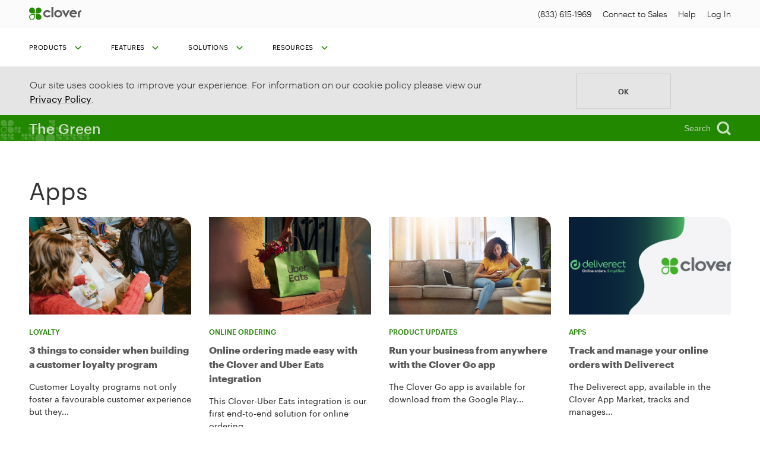

--- FILE ---
content_type: text/html; charset=UTF-8
request_url: https://blog.clover.com/ca/tag/apps/
body_size: 14370
content:


<!DOCTYPE html>
<html class="no-js" lang="en-US">
<head>
<meta charset="UTF-8">
<meta name="viewport" content="width=device-width, initial-scale=1.0">
<meta name="google-site-verification" content="m1m0keyOwAYOMsC4gvOYzcQJ0UjF0BKzClfe0-pi2vQ" />
<link rel="profile" href="https://gmpg.org/xfn/11">





<script>
  function setCookie(cname, cvalue, exdays) {
    var d = new Date();
    d.setTime(d.getTime() + (exdays * 24 * 60 * 60 * 1000));
    var expires = "expires="+d.toUTCString();
    document.cookie = cname + "=" + cvalue + ";" + expires + ";path=/";
  }

  function getCookie(cname) {
    var name = cname + "=";
    var ca = document.cookie.split(';');
    for(var i = 0; i < ca.length; i++) {
      var c = ca[i];
      while (c.charAt(0) == ' ') {
        c = c.substring(1);
      }
      if (c.indexOf(name) == 0) {
        return c.substring(name.length, c.length);
      }
    }
    return "";
  }
  function checkCookieAccept() {
    var user = getCookie("acceptCookie");
    if (user != "") {
      document.getElementById("cookies-bar").style.display = "none";
    } else {
      document.getElementById("cookies-bar").style.display = "flex";
    }
  } 
  function acceptCookies() {
    setCookie("acceptCookie", true, 1);
    document.getElementById("cookies-bar").style.display = "none";
  }
</script>
<meta name='robots' content='index, follow, max-image-preview:large, max-snippet:-1, max-video-preview:-1' />

	<!-- This site is optimized with the Yoast SEO plugin v26.8 - https://yoast.com/product/yoast-seo-wordpress/ -->
	<title>Apps Archives - Clover Blog Canada English</title>
	<link rel="canonical" href="https://blog.clover.com/ca/tag/apps/" />
	<meta property="og:locale" content="en_US" />
	<meta property="og:type" content="article" />
	<meta property="og:title" content="Apps Archives - Clover Blog Canada English" />
	<meta property="og:url" content="https://blog.clover.com/ca/tag/apps/" />
	<meta property="og:site_name" content="Clover Blog Canada English" />
	<meta name="twitter:card" content="summary_large_image" />
	<script type="application/ld+json" class="yoast-schema-graph">{"@context":"https://schema.org","@graph":[{"@type":"CollectionPage","@id":"https://blog.clover.com/ca/tag/apps/","url":"https://blog.clover.com/ca/tag/apps/","name":"Apps Archives - Clover Blog Canada English","isPartOf":{"@id":"https://blog.clover.com/ca/#website"},"primaryImageOfPage":{"@id":"https://blog.clover.com/ca/tag/apps/#primaryimage"},"image":{"@id":"https://blog.clover.com/ca/tag/apps/#primaryimage"},"thumbnailUrl":"https://blog.clover.com/ca/wp-content/uploads/sites/3/2023/06/retail-duo-environmental-market-002-Full.jpg","breadcrumb":{"@id":"https://blog.clover.com/ca/tag/apps/#breadcrumb"},"inLanguage":"en-US"},{"@type":"ImageObject","inLanguage":"en-US","@id":"https://blog.clover.com/ca/tag/apps/#primaryimage","url":"https://blog.clover.com/ca/wp-content/uploads/sites/3/2023/06/retail-duo-environmental-market-002-Full.jpg","contentUrl":"https://blog.clover.com/ca/wp-content/uploads/sites/3/2023/06/retail-duo-environmental-market-002-Full.jpg","width":1400,"height":933,"caption":"Making a sale on a Clover Station Duo POS machine"},{"@type":"BreadcrumbList","@id":"https://blog.clover.com/ca/tag/apps/#breadcrumb","itemListElement":[{"@type":"ListItem","position":1,"name":"Home","item":"https://blog.clover.com/ca/"},{"@type":"ListItem","position":2,"name":"Apps"}]},{"@type":"WebSite","@id":"https://blog.clover.com/ca/#website","url":"https://blog.clover.com/ca/","name":"Clover Blog Canada English","description":"The Green","publisher":{"@id":"https://blog.clover.com/ca/#organization"},"potentialAction":[{"@type":"SearchAction","target":{"@type":"EntryPoint","urlTemplate":"https://blog.clover.com/ca/?s={search_term_string}"},"query-input":{"@type":"PropertyValueSpecification","valueRequired":true,"valueName":"search_term_string"}}],"inLanguage":"en-US"},{"@type":"Organization","@id":"https://blog.clover.com/ca/#organization","name":"Clover Blog Canada English","url":"https://blog.clover.com/ca/","logo":{"@type":"ImageObject","inLanguage":"en-US","@id":"https://blog.clover.com/ca/#/schema/logo/image/","url":"https://blog.clover.com/ca/wp-content/uploads/sites/3/2021/06/clover-logo-nomark.svg","contentUrl":"https://blog.clover.com/ca/wp-content/uploads/sites/3/2021/06/clover-logo-nomark.svg","width":78,"height":19,"caption":"Clover Blog Canada English"},"image":{"@id":"https://blog.clover.com/ca/#/schema/logo/image/"}}]}</script>
	<!-- / Yoast SEO plugin. -->


<link rel='dns-prefetch' href='//blog.clover.com' />
<link rel='dns-prefetch' href='//cdn.jsdelivr.net' />
<link rel="alternate" type="application/rss+xml" title="Clover Blog Canada English &raquo; Feed" href="https://blog.clover.com/ca/feed/" />
<link rel="alternate" type="application/rss+xml" title="Clover Blog Canada English &raquo; Comments Feed" href="https://blog.clover.com/ca/comments/feed/" />
<link rel="alternate" type="application/rss+xml" title="Clover Blog Canada English &raquo; Apps Tag Feed" href="https://blog.clover.com/ca/tag/apps/feed/" />
<style id='wp-img-auto-sizes-contain-inline-css'>
img:is([sizes=auto i],[sizes^="auto," i]){contain-intrinsic-size:3000px 1500px}
/*# sourceURL=wp-img-auto-sizes-contain-inline-css */
</style>
<style id='wp-emoji-styles-inline-css'>

	img.wp-smiley, img.emoji {
		display: inline !important;
		border: none !important;
		box-shadow: none !important;
		height: 1em !important;
		width: 1em !important;
		margin: 0 0.07em !important;
		vertical-align: -0.1em !important;
		background: none !important;
		padding: 0 !important;
	}
/*# sourceURL=wp-emoji-styles-inline-css */
</style>
<style id='wp-block-library-inline-css'>
:root{--wp-block-synced-color:#7a00df;--wp-block-synced-color--rgb:122,0,223;--wp-bound-block-color:var(--wp-block-synced-color);--wp-editor-canvas-background:#ddd;--wp-admin-theme-color:#007cba;--wp-admin-theme-color--rgb:0,124,186;--wp-admin-theme-color-darker-10:#006ba1;--wp-admin-theme-color-darker-10--rgb:0,107,160.5;--wp-admin-theme-color-darker-20:#005a87;--wp-admin-theme-color-darker-20--rgb:0,90,135;--wp-admin-border-width-focus:2px}@media (min-resolution:192dpi){:root{--wp-admin-border-width-focus:1.5px}}.wp-element-button{cursor:pointer}:root .has-very-light-gray-background-color{background-color:#eee}:root .has-very-dark-gray-background-color{background-color:#313131}:root .has-very-light-gray-color{color:#eee}:root .has-very-dark-gray-color{color:#313131}:root .has-vivid-green-cyan-to-vivid-cyan-blue-gradient-background{background:linear-gradient(135deg,#00d084,#0693e3)}:root .has-purple-crush-gradient-background{background:linear-gradient(135deg,#34e2e4,#4721fb 50%,#ab1dfe)}:root .has-hazy-dawn-gradient-background{background:linear-gradient(135deg,#faaca8,#dad0ec)}:root .has-subdued-olive-gradient-background{background:linear-gradient(135deg,#fafae1,#67a671)}:root .has-atomic-cream-gradient-background{background:linear-gradient(135deg,#fdd79a,#004a59)}:root .has-nightshade-gradient-background{background:linear-gradient(135deg,#330968,#31cdcf)}:root .has-midnight-gradient-background{background:linear-gradient(135deg,#020381,#2874fc)}:root{--wp--preset--font-size--normal:16px;--wp--preset--font-size--huge:42px}.has-regular-font-size{font-size:1em}.has-larger-font-size{font-size:2.625em}.has-normal-font-size{font-size:var(--wp--preset--font-size--normal)}.has-huge-font-size{font-size:var(--wp--preset--font-size--huge)}.has-text-align-center{text-align:center}.has-text-align-left{text-align:left}.has-text-align-right{text-align:right}.has-fit-text{white-space:nowrap!important}#end-resizable-editor-section{display:none}.aligncenter{clear:both}.items-justified-left{justify-content:flex-start}.items-justified-center{justify-content:center}.items-justified-right{justify-content:flex-end}.items-justified-space-between{justify-content:space-between}.screen-reader-text{border:0;clip-path:inset(50%);height:1px;margin:-1px;overflow:hidden;padding:0;position:absolute;width:1px;word-wrap:normal!important}.screen-reader-text:focus{background-color:#ddd;clip-path:none;color:#444;display:block;font-size:1em;height:auto;left:5px;line-height:normal;padding:15px 23px 14px;text-decoration:none;top:5px;width:auto;z-index:100000}html :where(.has-border-color){border-style:solid}html :where([style*=border-top-color]){border-top-style:solid}html :where([style*=border-right-color]){border-right-style:solid}html :where([style*=border-bottom-color]){border-bottom-style:solid}html :where([style*=border-left-color]){border-left-style:solid}html :where([style*=border-width]){border-style:solid}html :where([style*=border-top-width]){border-top-style:solid}html :where([style*=border-right-width]){border-right-style:solid}html :where([style*=border-bottom-width]){border-bottom-style:solid}html :where([style*=border-left-width]){border-left-style:solid}html :where(img[class*=wp-image-]){height:auto;max-width:100%}:where(figure){margin:0 0 1em}html :where(.is-position-sticky){--wp-admin--admin-bar--position-offset:var(--wp-admin--admin-bar--height,0px)}@media screen and (max-width:600px){html :where(.is-position-sticky){--wp-admin--admin-bar--position-offset:0px}}

/*# sourceURL=wp-block-library-inline-css */
</style><style id='wp-block-heading-inline-css'>
h1:where(.wp-block-heading).has-background,h2:where(.wp-block-heading).has-background,h3:where(.wp-block-heading).has-background,h4:where(.wp-block-heading).has-background,h5:where(.wp-block-heading).has-background,h6:where(.wp-block-heading).has-background{padding:1.25em 2.375em}h1.has-text-align-left[style*=writing-mode]:where([style*=vertical-lr]),h1.has-text-align-right[style*=writing-mode]:where([style*=vertical-rl]),h2.has-text-align-left[style*=writing-mode]:where([style*=vertical-lr]),h2.has-text-align-right[style*=writing-mode]:where([style*=vertical-rl]),h3.has-text-align-left[style*=writing-mode]:where([style*=vertical-lr]),h3.has-text-align-right[style*=writing-mode]:where([style*=vertical-rl]),h4.has-text-align-left[style*=writing-mode]:where([style*=vertical-lr]),h4.has-text-align-right[style*=writing-mode]:where([style*=vertical-rl]),h5.has-text-align-left[style*=writing-mode]:where([style*=vertical-lr]),h5.has-text-align-right[style*=writing-mode]:where([style*=vertical-rl]),h6.has-text-align-left[style*=writing-mode]:where([style*=vertical-lr]),h6.has-text-align-right[style*=writing-mode]:where([style*=vertical-rl]){rotate:180deg}
/*# sourceURL=https://blog.clover.com/ca/wp-includes/blocks/heading/style.min.css */
</style>
<style id='wp-block-paragraph-inline-css'>
.is-small-text{font-size:.875em}.is-regular-text{font-size:1em}.is-large-text{font-size:2.25em}.is-larger-text{font-size:3em}.has-drop-cap:not(:focus):first-letter{float:left;font-size:8.4em;font-style:normal;font-weight:100;line-height:.68;margin:.05em .1em 0 0;text-transform:uppercase}body.rtl .has-drop-cap:not(:focus):first-letter{float:none;margin-left:.1em}p.has-drop-cap.has-background{overflow:hidden}:root :where(p.has-background){padding:1.25em 2.375em}:where(p.has-text-color:not(.has-link-color)) a{color:inherit}p.has-text-align-left[style*="writing-mode:vertical-lr"],p.has-text-align-right[style*="writing-mode:vertical-rl"]{rotate:180deg}
/*# sourceURL=https://blog.clover.com/ca/wp-includes/blocks/paragraph/style.min.css */
</style>
<style id='global-styles-inline-css'>
:root{--wp--preset--aspect-ratio--square: 1;--wp--preset--aspect-ratio--4-3: 4/3;--wp--preset--aspect-ratio--3-4: 3/4;--wp--preset--aspect-ratio--3-2: 3/2;--wp--preset--aspect-ratio--2-3: 2/3;--wp--preset--aspect-ratio--16-9: 16/9;--wp--preset--aspect-ratio--9-16: 9/16;--wp--preset--color--black: #000000;--wp--preset--color--cyan-bluish-gray: #abb8c3;--wp--preset--color--white: #ffffff;--wp--preset--color--pale-pink: #f78da7;--wp--preset--color--vivid-red: #cf2e2e;--wp--preset--color--luminous-vivid-orange: #ff6900;--wp--preset--color--luminous-vivid-amber: #fcb900;--wp--preset--color--light-green-cyan: #7bdcb5;--wp--preset--color--vivid-green-cyan: #00d084;--wp--preset--color--pale-cyan-blue: #8ed1fc;--wp--preset--color--vivid-cyan-blue: #0693e3;--wp--preset--color--vivid-purple: #9b51e0;--wp--preset--gradient--vivid-cyan-blue-to-vivid-purple: linear-gradient(135deg,rgb(6,147,227) 0%,rgb(155,81,224) 100%);--wp--preset--gradient--light-green-cyan-to-vivid-green-cyan: linear-gradient(135deg,rgb(122,220,180) 0%,rgb(0,208,130) 100%);--wp--preset--gradient--luminous-vivid-amber-to-luminous-vivid-orange: linear-gradient(135deg,rgb(252,185,0) 0%,rgb(255,105,0) 100%);--wp--preset--gradient--luminous-vivid-orange-to-vivid-red: linear-gradient(135deg,rgb(255,105,0) 0%,rgb(207,46,46) 100%);--wp--preset--gradient--very-light-gray-to-cyan-bluish-gray: linear-gradient(135deg,rgb(238,238,238) 0%,rgb(169,184,195) 100%);--wp--preset--gradient--cool-to-warm-spectrum: linear-gradient(135deg,rgb(74,234,220) 0%,rgb(151,120,209) 20%,rgb(207,42,186) 40%,rgb(238,44,130) 60%,rgb(251,105,98) 80%,rgb(254,248,76) 100%);--wp--preset--gradient--blush-light-purple: linear-gradient(135deg,rgb(255,206,236) 0%,rgb(152,150,240) 100%);--wp--preset--gradient--blush-bordeaux: linear-gradient(135deg,rgb(254,205,165) 0%,rgb(254,45,45) 50%,rgb(107,0,62) 100%);--wp--preset--gradient--luminous-dusk: linear-gradient(135deg,rgb(255,203,112) 0%,rgb(199,81,192) 50%,rgb(65,88,208) 100%);--wp--preset--gradient--pale-ocean: linear-gradient(135deg,rgb(255,245,203) 0%,rgb(182,227,212) 50%,rgb(51,167,181) 100%);--wp--preset--gradient--electric-grass: linear-gradient(135deg,rgb(202,248,128) 0%,rgb(113,206,126) 100%);--wp--preset--gradient--midnight: linear-gradient(135deg,rgb(2,3,129) 0%,rgb(40,116,252) 100%);--wp--preset--font-size--small: 13px;--wp--preset--font-size--medium: 20px;--wp--preset--font-size--large: 36px;--wp--preset--font-size--x-large: 42px;--wp--preset--spacing--20: 0.44rem;--wp--preset--spacing--30: 0.67rem;--wp--preset--spacing--40: 1rem;--wp--preset--spacing--50: 1.5rem;--wp--preset--spacing--60: 2.25rem;--wp--preset--spacing--70: 3.38rem;--wp--preset--spacing--80: 5.06rem;--wp--preset--shadow--natural: 6px 6px 9px rgba(0, 0, 0, 0.2);--wp--preset--shadow--deep: 12px 12px 50px rgba(0, 0, 0, 0.4);--wp--preset--shadow--sharp: 6px 6px 0px rgba(0, 0, 0, 0.2);--wp--preset--shadow--outlined: 6px 6px 0px -3px rgb(255, 255, 255), 6px 6px rgb(0, 0, 0);--wp--preset--shadow--crisp: 6px 6px 0px rgb(0, 0, 0);}:where(.is-layout-flex){gap: 0.5em;}:where(.is-layout-grid){gap: 0.5em;}body .is-layout-flex{display: flex;}.is-layout-flex{flex-wrap: wrap;align-items: center;}.is-layout-flex > :is(*, div){margin: 0;}body .is-layout-grid{display: grid;}.is-layout-grid > :is(*, div){margin: 0;}:where(.wp-block-columns.is-layout-flex){gap: 2em;}:where(.wp-block-columns.is-layout-grid){gap: 2em;}:where(.wp-block-post-template.is-layout-flex){gap: 1.25em;}:where(.wp-block-post-template.is-layout-grid){gap: 1.25em;}.has-black-color{color: var(--wp--preset--color--black) !important;}.has-cyan-bluish-gray-color{color: var(--wp--preset--color--cyan-bluish-gray) !important;}.has-white-color{color: var(--wp--preset--color--white) !important;}.has-pale-pink-color{color: var(--wp--preset--color--pale-pink) !important;}.has-vivid-red-color{color: var(--wp--preset--color--vivid-red) !important;}.has-luminous-vivid-orange-color{color: var(--wp--preset--color--luminous-vivid-orange) !important;}.has-luminous-vivid-amber-color{color: var(--wp--preset--color--luminous-vivid-amber) !important;}.has-light-green-cyan-color{color: var(--wp--preset--color--light-green-cyan) !important;}.has-vivid-green-cyan-color{color: var(--wp--preset--color--vivid-green-cyan) !important;}.has-pale-cyan-blue-color{color: var(--wp--preset--color--pale-cyan-blue) !important;}.has-vivid-cyan-blue-color{color: var(--wp--preset--color--vivid-cyan-blue) !important;}.has-vivid-purple-color{color: var(--wp--preset--color--vivid-purple) !important;}.has-black-background-color{background-color: var(--wp--preset--color--black) !important;}.has-cyan-bluish-gray-background-color{background-color: var(--wp--preset--color--cyan-bluish-gray) !important;}.has-white-background-color{background-color: var(--wp--preset--color--white) !important;}.has-pale-pink-background-color{background-color: var(--wp--preset--color--pale-pink) !important;}.has-vivid-red-background-color{background-color: var(--wp--preset--color--vivid-red) !important;}.has-luminous-vivid-orange-background-color{background-color: var(--wp--preset--color--luminous-vivid-orange) !important;}.has-luminous-vivid-amber-background-color{background-color: var(--wp--preset--color--luminous-vivid-amber) !important;}.has-light-green-cyan-background-color{background-color: var(--wp--preset--color--light-green-cyan) !important;}.has-vivid-green-cyan-background-color{background-color: var(--wp--preset--color--vivid-green-cyan) !important;}.has-pale-cyan-blue-background-color{background-color: var(--wp--preset--color--pale-cyan-blue) !important;}.has-vivid-cyan-blue-background-color{background-color: var(--wp--preset--color--vivid-cyan-blue) !important;}.has-vivid-purple-background-color{background-color: var(--wp--preset--color--vivid-purple) !important;}.has-black-border-color{border-color: var(--wp--preset--color--black) !important;}.has-cyan-bluish-gray-border-color{border-color: var(--wp--preset--color--cyan-bluish-gray) !important;}.has-white-border-color{border-color: var(--wp--preset--color--white) !important;}.has-pale-pink-border-color{border-color: var(--wp--preset--color--pale-pink) !important;}.has-vivid-red-border-color{border-color: var(--wp--preset--color--vivid-red) !important;}.has-luminous-vivid-orange-border-color{border-color: var(--wp--preset--color--luminous-vivid-orange) !important;}.has-luminous-vivid-amber-border-color{border-color: var(--wp--preset--color--luminous-vivid-amber) !important;}.has-light-green-cyan-border-color{border-color: var(--wp--preset--color--light-green-cyan) !important;}.has-vivid-green-cyan-border-color{border-color: var(--wp--preset--color--vivid-green-cyan) !important;}.has-pale-cyan-blue-border-color{border-color: var(--wp--preset--color--pale-cyan-blue) !important;}.has-vivid-cyan-blue-border-color{border-color: var(--wp--preset--color--vivid-cyan-blue) !important;}.has-vivid-purple-border-color{border-color: var(--wp--preset--color--vivid-purple) !important;}.has-vivid-cyan-blue-to-vivid-purple-gradient-background{background: var(--wp--preset--gradient--vivid-cyan-blue-to-vivid-purple) !important;}.has-light-green-cyan-to-vivid-green-cyan-gradient-background{background: var(--wp--preset--gradient--light-green-cyan-to-vivid-green-cyan) !important;}.has-luminous-vivid-amber-to-luminous-vivid-orange-gradient-background{background: var(--wp--preset--gradient--luminous-vivid-amber-to-luminous-vivid-orange) !important;}.has-luminous-vivid-orange-to-vivid-red-gradient-background{background: var(--wp--preset--gradient--luminous-vivid-orange-to-vivid-red) !important;}.has-very-light-gray-to-cyan-bluish-gray-gradient-background{background: var(--wp--preset--gradient--very-light-gray-to-cyan-bluish-gray) !important;}.has-cool-to-warm-spectrum-gradient-background{background: var(--wp--preset--gradient--cool-to-warm-spectrum) !important;}.has-blush-light-purple-gradient-background{background: var(--wp--preset--gradient--blush-light-purple) !important;}.has-blush-bordeaux-gradient-background{background: var(--wp--preset--gradient--blush-bordeaux) !important;}.has-luminous-dusk-gradient-background{background: var(--wp--preset--gradient--luminous-dusk) !important;}.has-pale-ocean-gradient-background{background: var(--wp--preset--gradient--pale-ocean) !important;}.has-electric-grass-gradient-background{background: var(--wp--preset--gradient--electric-grass) !important;}.has-midnight-gradient-background{background: var(--wp--preset--gradient--midnight) !important;}.has-small-font-size{font-size: var(--wp--preset--font-size--small) !important;}.has-medium-font-size{font-size: var(--wp--preset--font-size--medium) !important;}.has-large-font-size{font-size: var(--wp--preset--font-size--large) !important;}.has-x-large-font-size{font-size: var(--wp--preset--font-size--x-large) !important;}
/*# sourceURL=global-styles-inline-css */
</style>

<style id='classic-theme-styles-inline-css'>
/*! This file is auto-generated */
.wp-block-button__link{color:#fff;background-color:#32373c;border-radius:9999px;box-shadow:none;text-decoration:none;padding:calc(.667em + 2px) calc(1.333em + 2px);font-size:1.125em}.wp-block-file__button{background:#32373c;color:#fff;text-decoration:none}
/*# sourceURL=/wp-includes/css/classic-themes.min.css */
</style>
<link rel='stylesheet' id='atk-shortcodes-css' href='https://blog.clover.com/ca/wp-content/plugins/artkade-shortcodes/css/atk-style.css?ver=2.9' media='all' />
<link rel='stylesheet' id='atk-block-style-css' href='https://blog.clover.com/ca/wp-content/plugins/atk-blocks/css/atk-block-style.css?ver=2.7' media='all' />
<link rel='stylesheet' id='search-filter-plugin-styles-css' href='https://blog.clover.com/ca/wp-content/plugins/search-filter-pro/public/assets/css/search-filter.min.css?ver=2.5.21' media='all' />
<link rel='stylesheet' id='style-css' href='https://blog.clover.com/ca/wp-content/themes/clovercenter/style.css?ver=1.6' media='all' />
<link rel='stylesheet' id='rtl-css' href='https://blog.clover.com/ca/wp-content/themes/clovercenter/assets/css/rtl.css?ver=6.9' media='all' />
<link rel='stylesheet' id='uikit.min-css' href='https://cdn.jsdelivr.net/npm/uikit@3.6.18/dist/css/uikit.min.css?ver=6.9' media='all' />
<link rel='stylesheet' id='custom-css' href='https://blog.clover.com/ca/wp-content/themes/clovercenter/assets/css/custom.css?ver=1.6' media='all' />
<link rel='stylesheet' id='fonts-css' href='https://blog.clover.com/ca/wp-content/themes/clovercenter/assets/css/fonts.css?ver=1.6' media='all' />
<link rel='stylesheet' id='wp-pagenavi-css' href='https://blog.clover.com/ca/wp-content/plugins/wp-pagenavi/pagenavi-css.css?ver=2.70' media='all' />
<script src="https://blog.clover.com/ca/wp-includes/js/jquery/jquery.min.js?ver=3.7.1" id="jquery-core-js"></script>
<script src="https://blog.clover.com/ca/wp-includes/js/jquery/jquery-migrate.min.js?ver=3.4.1" id="jquery-migrate-js"></script>
<script id="search-filter-plugin-build-js-extra">
var SF_LDATA = {"ajax_url":"https://blog.clover.com/ca/wp-admin/admin-ajax.php","home_url":"https://blog.clover.com/ca/","extensions":[]};
//# sourceURL=search-filter-plugin-build-js-extra
</script>
<script src="https://blog.clover.com/ca/wp-content/plugins/search-filter-pro/public/assets/js/search-filter-build.min.js?ver=2.5.21" id="search-filter-plugin-build-js"></script>
<script src="https://blog.clover.com/ca/wp-content/plugins/search-filter-pro/public/assets/js/chosen.jquery.min.js?ver=2.5.21" id="search-filter-plugin-chosen-js"></script>
<link rel="https://api.w.org/" href="https://blog.clover.com/ca/wp-json/" /><link rel="alternate" title="JSON" type="application/json" href="https://blog.clover.com/ca/wp-json/wp/v2/tags/46" /><link rel="EditURI" type="application/rsd+xml" title="RSD" href="https://blog.clover.com/ca/xmlrpc.php?rsd" />
<meta name="generator" content="WordPress 6.9" />
<link rel="icon" href="https://blog.clover.com/ca/wp-content/uploads/sites/3/2021/06/favicon.png" sizes="32x32" />
<link rel="icon" href="https://blog.clover.com/ca/wp-content/uploads/sites/3/2021/06/favicon.png" sizes="192x192" />
<link rel="apple-touch-icon" href="https://blog.clover.com/ca/wp-content/uploads/sites/3/2021/06/favicon.png" />
<meta name="msapplication-TileImage" content="https://blog.clover.com/ca/wp-content/uploads/sites/3/2021/06/favicon.png" />
</head>

<body class="archive tag tag-apps tag-46 wp-custom-logo wp-embed-responsive wp-theme-clovercenter">
<script type="text/javascript">
var utag_data = {
}
</script>



<!-- Loading script asynchronously -->
<script type="text/javascript">
    (function(a,b,c,d){
    a='https://tags.tiqcdn.com/utag/clover/blog.clover.com/prod/utag.js';
    b=document;c='script';d=b.createElement(c);d.src=a;d.type='text/java'+c;d.async=true;
    a=b.getElementsByTagName(c)[0];a.parentNode.insertBefore(d,a);
    })();
</script>	
<div class="over"></div>

  <div id="header" uk-sticky="show-on-up: true; animation: uk-animation-slide-top; bottom: #bottom">
    <nav class="uk-navbar-container" uk-navbar>
      <div class="uk-navbar-left">
        <div class="uk-navbar-item uk-logo">
          <a href="https://www.clover.com/ca" class="custom-logo-link" rel="home" itemprop="url" target="_blank"><img width="78" height="19" src="https://blog.clover.com/ca/wp-content/uploads/sites/3/2021/06/clover-logo-nomark.svg" class="custom-logo" alt="" decoding="async" /></a>        </div>
      </div>
      <div class="uk-navbar-right uk-visible@s">
        <ul id="menu-top-menu" class="uk-navbar-nav"><li id="menu-item-8" class="menu-item menu-item-type-custom menu-item-object-custom"><a href="tel:+18336500619">(833) 615-1969</a></li>
<li id="menu-item-476" class="menu-item menu-item-type-custom menu-item-object-custom"><a href="https://ca.clover.com/en/lp/contact-clover-sales/">Connect to Sales</a></li>
<li id="menu-item-9" class="menu-item menu-item-type-custom menu-item-object-custom"><a href="https://www.clover.com/ca/en/help">Help</a></li>
<li id="menu-item-10" class="menu-item menu-item-type-custom menu-item-object-custom"><a href="https://www.clover.com/dashboard/login">Log In</a></li>
</ul> 
        </div>
        <div class="mobile-menu uk-hidden@s">
        <ul id="menu-top-mobile-menu" class="uk-navbar-nav uk-flex-right"><li id="menu-item-485" class="menu-item menu-item-type-custom menu-item-object-custom"><a href="tel:+18336500619"><img class="menu-icon" src="https://blog.clover.com/ca/wp-content/uploads/sites/3/2021/08/Screen-Shot-2020-07-22-at-12.33.09-PM.png" alt=""/></a></li>
<li id="menu-item-486" class="menu-item menu-item-type-custom menu-item-object-custom"><a href="https://ca.clover.com/en/lp/contact-clover-sales/"><img class="menu-icon" src="https://blog.clover.com/ca/wp-content/uploads/sites/3/2021/08/Screen-Shot-2020-07-22-at-2.30.33-PM.png" alt=""/></a></li>
<li id="menu-item-487" class="menu-item menu-item-type-custom menu-item-object-custom"><a href="https://www.clover.com/ca/en/help"><img class="menu-icon" src="https://blog.clover.com/ca/wp-content/uploads/sites/3/2021/08/Screen-Shot-2020-07-22-at-12.33.31-PM.png" alt=""/></a></li>
<li id="menu-item-488" class="menu-item menu-item-type-custom menu-item-object-custom"><a href="https://www.clover.com/dashboard/login"><img class="menu-icon" src="https://blog.clover.com/ca/wp-content/uploads/sites/3/2021/08/Screen-Shot-2020-07-22-at-12.33.14-PM.png" alt=""/></a></li>
</ul>  
        </div>  
    </nav>  
  </div>

  <div id="header-menu" uk-sticky="sel-target: .uk-navbar-container; cls-active: uk-navbar-sticky; bottom: #transparent-sticky-navbar">
    <nav class="uk-navbar-container" uk-navbar="dropbar: true;">
        <div class="uk-navbar-left">
          <img class="stick-logo" src="https://blog.clover.com/ca/wp-content/themes/clovercenter/assets/images/clover-mark.svg" width="22" alt="Clover logo">
          <ul id="menu-pages-menu" class="uk-navbar-nav"><li id="menu-item-453" class="parent menu-item menu-item-type-custom menu-item-object-custom menu-item-has-children"><a class="uk-button-text" >Products<span></span><span class="arrowup smlmarg" uk-icon="icon:chevron-down;ratio:.75"></span><span class="arrowdown smlmarg" uk-icon="icon:chevron-up;ratio:.75"></span></a><div class="uk-navbar-dropdown" uk-drop="boundary: !nav; boundary-align: true;animation: uk-animation-slide-top-small; delay-hide:100;"><div>
<ul class="sub-menu">
	<li id="menu-item-452" class="menu-item menu-item-type-custom menu-item-object-custom"><a class="uk-button-text"  href="https://www.clover.com/ca/flex">Flex<span></span></a></li>
	<li id="menu-item-454" class="menu-item menu-item-type-custom menu-item-object-custom"><a class="uk-button-text"  href="https://www.clover.com/ca/mini">Mini<span></span></a></li>
	<li id="menu-item-455" class="menu-item menu-item-type-custom menu-item-object-custom"><a class="uk-button-text"  href="https://www.clover.com/ca/pos-systems/clover-account">Clover Account<span></span></a></li>
	<li id="menu-item-456" class="menu-item menu-item-type-custom menu-item-object-custom"><a class="uk-button-text"  href="https://www.clover.com/ca/stationpro">Station Duo<span></span></a></li>
</ul>
</li>
<li id="menu-item-457" class="parent menu-item menu-item-type-custom menu-item-object-custom menu-item-has-children"><a class="uk-button-text" >Features<span></span><span class="arrowup smlmarg" uk-icon="icon:chevron-down;ratio:.75"></span><span class="arrowdown smlmarg" uk-icon="icon:chevron-up;ratio:.75"></span></a><div class="uk-navbar-dropdown" uk-drop="boundary: !nav; boundary-align: true;animation: uk-animation-slide-top-small; delay-hide:100;"><div>
<ul class="sub-menu">
	<li id="menu-item-458" class="menu-item menu-item-type-custom menu-item-object-custom"><a class="uk-button-text"  href="https://www.clover.com/ca/pos-systems">Point of Sale<span></span></a></li>
	<li id="menu-item-459" class="menu-item menu-item-type-custom menu-item-object-custom"><a class="uk-button-text"  href="https://www.clover.com/ca/pos-systems/online-ordering">Online Ordering<span></span></a></li>
	<li id="menu-item-460" class="menu-item menu-item-type-custom menu-item-object-custom"><a class="uk-button-text"  href="https://www.clover.com/ca/pos-systems/virtual-terminal">Virtual Terminal<span></span></a></li>
	<li id="menu-item-462" class="menu-item menu-item-type-custom menu-item-object-custom"><a class="uk-button-text"  href="https://www.clover.com/appmarket">App Market<span></span></a></li>
	<li id="menu-item-463" class="menu-item menu-item-type-custom menu-item-object-custom"><a class="uk-button-text"  href="https://www.clover.com/ca/financial-solutions/capital-advance">Clover Capital<span></span></a></li>
	<li id="menu-item-464" class="menu-item menu-item-type-custom menu-item-object-custom"><a class="uk-button-text"  href="https://www.clover.com/ca/pos-solutions/invoicing">Invoicing<span></span></a></li>
	<li id="menu-item-465" class="menu-item menu-item-type-custom menu-item-object-custom"><a class="uk-button-text"  href="https://www.clover.com/ca/pos-systems/apps">Apps<span></span></a></li>
	<li id="menu-item-466" class="menu-item menu-item-type-custom menu-item-object-custom"><a class="uk-button-text"  href="https://www.clover.com/ca/pos-systems/accept-payments">Payments<span></span></a></li>
	<li id="menu-item-467" class="menu-item menu-item-type-custom menu-item-object-custom"><a class="uk-button-text"  href="https://www.clover.com/ca/pos-systems/scan-to-order">Scan to Order<span></span></a></li>
	<li id="menu-item-468" class="menu-item menu-item-type-custom menu-item-object-custom"><a class="uk-button-text"  href="https://www.clover.com/ca/pos-systems/business-tracking-reporting">Reporting<span></span></a></li>
	<li id="menu-item-469" class="menu-item menu-item-type-custom menu-item-object-custom"><a class="uk-button-text"  href="https://www.clover.com/ca/pos-systems/employee-management">Employees<span></span></a></li>
</ul>
</li>
<li id="menu-item-461" class="parent menu-item menu-item-type-custom menu-item-object-custom menu-item-has-children"><a class="uk-button-text" >Solutions<span></span><span class="arrowup smlmarg" uk-icon="icon:chevron-down;ratio:.75"></span><span class="arrowdown smlmarg" uk-icon="icon:chevron-up;ratio:.75"></span></a><div class="uk-navbar-dropdown" uk-drop="boundary: !nav; boundary-align: true;animation: uk-animation-slide-top-small; delay-hide:100;"><div>
<ul class="sub-menu">
	<li id="menu-item-470" class="menu-item menu-item-type-custom menu-item-object-custom"><a class="uk-button-text"  href="https://www.clover.com/ca/pos-solutions/quick-service-restaurant">Counter Service Restaurants<span></span></a></li>
	<li id="menu-item-471" class="menu-item menu-item-type-custom menu-item-object-custom"><a class="uk-button-text"  href="https://www.clover.com/ca/pos-solutions/restaurant">Table Service Restaurants<span></span></a></li>
	<li id="menu-item-472" class="menu-item menu-item-type-custom menu-item-object-custom"><a class="uk-button-text"  href="https://www.clover.com/ca/pos-solutions/services-repair">Services<span></span></a></li>
	<li id="menu-item-473" class="menu-item menu-item-type-custom menu-item-object-custom"><a class="uk-button-text"  href="https://www.clover.com/ca/pos-solutions/retail">Retail<span></span></a></li>
	<li id="menu-item-474" class="menu-item menu-item-type-custom menu-item-object-custom"><a class="uk-button-text"  href="https://www.clover.com/ca/pos-systems/ecommerce">eCommerce<span></span></a></li>
</ul>
</li>
<li id="menu-item-537" class="parent menu-item menu-item-type-custom menu-item-object-custom menu-item-has-children"><a class="uk-button-text" >Resources<span></span><span class="arrowup smlmarg" uk-icon="icon:chevron-down;ratio:.75"></span><span class="arrowdown smlmarg" uk-icon="icon:chevron-up;ratio:.75"></span></a><div class="uk-navbar-dropdown" uk-drop="boundary: !nav; boundary-align: true;animation: uk-animation-slide-top-small; delay-hide:100;"><div>
<ul class="sub-menu">
	<li id="menu-item-538" class="feature-menu menu-item menu-item-type-custom menu-item-object-custom menu-item-home"><a class="uk-button-text"  href="https://blog.clover.com/ca">The Green<span>Home of the Clover Blog, news, &#038; resources</span><img src="https://blog.clover.com/ca/wp-content/uploads/sites/3/2021/08/green-texture.jpg" alt=""></a></li>
	<li id="menu-item-540" class="menu-item menu-item-type-post_type menu-item-object-page"><a class="uk-button-text"  href="https://blog.clover.com/ca/meet-the-merchant/">Meet the Merchant<span></span></a></li>
	<li id="menu-item-985" class="menu-item menu-item-type-post_type menu-item-object-page"><a class="uk-button-text"  href="https://blog.clover.com/ca/all-stories/">All Stories<span></span></a></li>
</ul>
</li>
</ul> 
        </div>
    </nav>
    <div class="uk-navbar-dropbar main-dropbar"></div>
</div>
          
<div id="cookies-bar" class="fila">  
  <div class="clover-container">
    <div class="privacy-content" uk-grid>
      <div class="uk-width-3-4@s" style="height:60px;display:inline-block; line-height:60px;"><p>Our site uses cookies to improve your experience. For information on our cookie policy please view our <a href="https://www.clover.com/privacy-policy" target=_"blank">Privacy Policy</a>.</p></div>
      <div class="uk-width-1-4@s"><button class="uk-button uk-button-policy" onClick="acceptCookies();"> ok </button></div> 
    </div>
  </div>
</div>

<div id="header-green" class="uk-position-relative">
    <nav class="uk-navbar-container uk-navbar-transparent" uk-navbar="mode: click; dropbar: true; dropbar-mode: push">
        <div class="uk-navbar-left">
          <ul class="uk-navbar-nav the-green">
            <li>
              <p class="header-text"><a href="https://blog.clover.com/ca/">The Green</a></p>
            </li>
          </ul>
        </div>

        <div class="uk-navbar-right">
            <ul class="uk-navbar-nav the-green">
                <li>
                    <a id="atksearch" class="sf" href="#"><span class="search-text icon-mag uk-visible@s">Search</span> <span class="icon-mag"><img style="float:right;margin-left:10px" src="https://blog.clover.com/ca/wp-content/themes/clovercenter/assets/images/mag-glass-wht.svg" width="24" height="24" alt="Magnifying glass icon"/></span><span class="icon-close stroke2" style="margin-left:-20px;position:absolute" uk-icon="icon: chevron-up; ratio: 2"></span></a>
                    <div class="uk-navbar-dropdown">
                      <div class="uk-grid uk-grid-small">
                        <div class="uk-width-1-5@s mobile-search-icon">
                            <img style="float:right;padding-top:15px;" src="https://blog.clover.com/ca/wp-content/themes/clovercenter/assets/images/mag-glass.svg" width="24" height="24" alt="Magnifying glass icon"/>
                        </div>
                        <div class="uk-width-expand@s mobile-search-field">
                          <form data-sf-form-id='545' data-is-rtl='0' data-maintain-state='' data-results-url='https://blog.clover.com/ca/search/' data-ajax-url='https://blog.clover.com/ca/search/?sf_data=results' data-ajax-form-url='https://blog.clover.com/ca/?sfid=545&amp;sf_action=get_data&amp;sf_data=form' data-display-result-method='custom' data-use-history-api='1' data-template-loaded='0' data-lang-code='en' data-ajax='1' data-ajax-data-type='html' data-ajax-links-selector='.pagination a' data-ajax-target='#main' data-ajax-pagination-type='normal' data-update-ajax-url='1' data-only-results-ajax='1' data-scroll-to-pos='0' data-init-paged='1' data-auto-update='1' action='https://blog.clover.com/ca/search/' method='post' class='searchandfilter' id='search-filter-form-545' autocomplete='off' data-instance-count='1'><ul><li class="sf-field-search" data-sf-field-name="search" data-sf-field-type="search" data-sf-field-input-type="">		<label>
				   			<span class="screen-reader-text">Type search here</span><input placeholder="Type search here" name="_sf_search[]" class="sf-input-text" type="text" value="" title="Type search here"></label>		</li></ul></form>                          <div id="clear"><img style="float:right;padding-top:8px" src="https://blog.clover.com/ca/wp-content/themes/clovercenter/assets/images/icon-clear.svg" width="24" height="24" /></div>
                        </div>
                        <div class="uk-width-1-6@s">
                        </div>
                    </div>
                </li>
            </ul>
                        
        </div>
    </nav>
</div>
<div class="uk-navbar-dropbar search-dropbar"></div>

<div class="toggle-animation-queued uk-card uk-card-default uk-card-body uk-margin-small" hidden>
  <div class="uk-nav uk-dropdown-nav"><ul>
<li class="page_item page-item-969"><a href="https://blog.clover.com/ca/all-stories/">All Stories</a></li>
<li class="page_item page-item-534"><a href="https://blog.clover.com/ca/meet-the-merchant/">Meet the Merchant</a></li>
<li class="page_item page-item-2"><a href="https://blog.clover.com/ca/">Small Business Resource Center</a></li>
</ul></div>
</div>

<script>
  checkCookieAccept();
</script>



<div id="mobile-off" uk-offcanvas="flip: true">
  <div class="uk-offcanvas-bar">
      <button class="uk-offcanvas-close" type="button" uk-close></button>
                   
  </div>
</div>
<section id="topics" class="tag-content">
	<div class="uk-container">
		<h1 style="text-transform:capitalize; margin: 60px 0 20px 0;">Apps</h1>
				<div class="uk-child-width-1-2@s uk-child-width-1-3@m uk-child-width-1-4@l uk-grid-medium" uk-grid>
			
<div>
    <div class="uk-card uk-margin-large-bottom">
        <div class="clover-post-cover uk-cover-container"><a class="featured-img" href="https://blog.clover.com/ca/things-to-consider-when-building-a-customer-loyalty-program/" alt="featured image">
        <canvas width="600" height="360"></canvas><img class="main-img" src="https://blog.clover.com/ca/wp-content/uploads/sites/3/2023/06/retail-duo-environmental-market-002-Full.jpg" alt="" uk-cover></a>
        </div>

                  <p class="list-topic"><a href="https://blog.clover.com/ca/tag/loyalty/">Loyalty</a></p>
                <a href="https://blog.clover.com/ca/things-to-consider-when-building-a-customer-loyalty-program/"><h4 class="story-title">3 things to consider when building a customer loyalty program</h4></a>
        <div class="">Customer Loyalty programs not only foster a favourable customer experience but they...</div>
    </div>
</div>    

<div>
    <div class="uk-card uk-margin-large-bottom">
        <div class="clover-post-cover uk-cover-container"><a class="featured-img" href="https://blog.clover.com/ca/online-ordering-made-easy-with-the-clover-and-uber-eats-integration/" alt="featured image">
        <canvas width="600" height="360"></canvas><img class="main-img" src="https://blog.clover.com/ca/wp-content/uploads/sites/3/2023/03/Uber-Eats-bag.jpg" alt="" uk-cover></a>
        </div>

                  <p class="list-topic"><a href="https://blog.clover.com/ca/tag/online-ordering/">Online Ordering</a></p>
                <a href="https://blog.clover.com/ca/online-ordering-made-easy-with-the-clover-and-uber-eats-integration/"><h4 class="story-title">Online ordering made easy with the Clover and Uber Eats integration</h4></a>
        <div class="">This Clover-Uber Eats integration is our first end-to-end solution for online ordering...</div>
    </div>
</div>    

<div>
    <div class="uk-card uk-margin-large-bottom">
        <div class="clover-post-cover uk-cover-container"><a class="featured-img" href="https://blog.clover.com/ca/run-your-business-from-virtually-anywhere-with-the-clover-go-app/" alt="featured image">
        <canvas width="600" height="360"></canvas><img class="main-img" src="https://blog.clover.com/ca/wp-content/uploads/sites/3/2022/06/GettyImages-894885172-1.jpg" alt="" uk-cover></a>
        </div>

                  <p class="list-topic"><a href="https://blog.clover.com/ca/tag/product-updates/">Product Updates</a></p>
                <a href="https://blog.clover.com/ca/run-your-business-from-virtually-anywhere-with-the-clover-go-app/"><h4 class="story-title">Run your business from anywhere with the Clover Go app</h4></a>
        <div class="">The Clover Go app is available for download from the Google Play...</div>
    </div>
</div>    

<div>
    <div class="uk-card uk-margin-large-bottom">
        <div class="clover-post-cover uk-cover-container"><a class="featured-img" href="https://blog.clover.com/ca/track-and-manage-your-online-orders-with-deliverect/" alt="featured image">
        <canvas width="600" height="360"></canvas><img class="main-img" src="https://blog.clover.com/ca/wp-content/uploads/sites/3/2022/04/48-Clover-x-Deliverect-FBLinkedin.jpg" alt="" uk-cover></a>
        </div>

                  <p class="list-topic"><a href="https://blog.clover.com/ca/tag/apps/">Apps</a></p>
                <a href="https://blog.clover.com/ca/track-and-manage-your-online-orders-with-deliverect/"><h4 class="story-title">Track and manage your online orders with Deliverect</h4></a>
        <div class="">The Deliverect app, available in the Clover App Market, tracks and manages...</div>
    </div>
</div>    

<div>
    <div class="uk-card uk-margin-large-bottom">
        <div class="clover-post-cover uk-cover-container"><a class="featured-img" href="https://blog.clover.com/ca/reasons-your-business-can-benefit-from-time-clock-by-homebase/" alt="featured image">
        <canvas width="600" height="360"></canvas><img class="main-img" src="https://blog.clover.com/ca/wp-content/uploads/sites/3/2022/03/Clover-Email-Banner.jpg" alt="" uk-cover></a>
        </div>

                  <p class="list-topic"><a href="https://blog.clover.com/ca/tag/staffing/">Staffing</a></p>
                <a href="https://blog.clover.com/ca/reasons-your-business-can-benefit-from-time-clock-by-homebase/"><h4 class="story-title">5 reasons your business can benefit from Time Clock by Homebase</h4></a>
        <div class="">Time Clock by Homebase can help you ditch the paper spreadsheets and...</div>
    </div>
</div>    

<div>
    <div class="uk-card uk-margin-large-bottom">
        <div class="clover-post-cover uk-cover-container"><a class="featured-img" href="https://blog.clover.com/ca/manage-all-aspects-of-your-business-with-the-clover-dashboard/" alt="featured image">
        <canvas width="600" height="360"></canvas><img class="main-img" src="https://blog.clover.com/ca/wp-content/uploads/sites/3/2022/02/42-Clover-Dashboard.jpg" alt="" uk-cover></a>
        </div>

                  <p class="list-topic"><a href="https://blog.clover.com/ca/tag/product-updates/">Product Updates</a></p>
                <a href="https://blog.clover.com/ca/manage-all-aspects-of-your-business-with-the-clover-dashboard/"><h4 class="story-title">Manage all aspects of your business with the Clover Dashboard</h4></a>
        <div class="">The Clover Dashboard is available for all Clover users and provides a...</div>
    </div>
</div>    

<div>
    <div class="uk-card uk-margin-large-bottom">
        <div class="clover-post-cover uk-cover-container"><a class="featured-img" href="https://blog.clover.com/ca/clover-and-cojilio-all-in-one-booking-and-payment-solution/" alt="featured image">
        <canvas width="600" height="360"></canvas><img class="main-img" src="https://blog.clover.com/ca/wp-content/uploads/sites/3/2022/02/Clover_Flex_Mini_Full-Platform_with-Cojilio-Logo_Email-1-1.jpg" alt="" uk-cover></a>
        </div>

                  <p class="list-topic"><a href="https://blog.clover.com/ca/tag/product-updates/">Product Updates</a></p>
                <a href="https://blog.clover.com/ca/clover-and-cojilio-all-in-one-booking-and-payment-solution/"><h4 class="story-title">Clover partnered with Cojilio provides an all-in-one booking &amp; payment solution</h4></a>
        <div class="">Are you looking to minimize the manual, repetitive work associated with managing...</div>
    </div>
</div>    

<div>
    <div class="uk-card uk-margin-large-bottom">
        <div class="clover-post-cover uk-cover-container"><a class="featured-img" href="https://blog.clover.com/ca/find-the-scheduling-app-that-fits-your-business-needs/" alt="featured image">
        <canvas width="600" height="360"></canvas><img class="main-img" src="https://blog.clover.com/ca/wp-content/uploads/sites/3/2022/01/GettyImages-973301656-1.jpg" alt="" uk-cover></a>
        </div>

                  <p class="list-topic"><a href="https://blog.clover.com/ca/tag/product-updates/">Product Updates</a></p>
                <a href="https://blog.clover.com/ca/find-the-scheduling-app-that-fits-your-business-needs/"><h4 class="story-title">Find the scheduling app that fits your business needs</h4></a>
        <div class="">Employee scheduling apps make running your business easier, providing you one place...</div>
    </div>
</div>    
		
				
			<div class="custom-pagi">
							</div>
		</div>
	</div>
</section>

  <footer>
        <div id="footer">
        <div class="footer-wrap">
              
            <div class="mobile-show" >
              <div class="widget_text mobile-menu-wrap"><h2 style="display:none">Mobile Accordion Footer</h2><div class="textwidget custom-html-widget"><ul uk-accordion>
<li>
	<a class="uk-accordion-title" href="#">PRODUCTS</a>
	<div class="uk-accordion-content">
			<a href="https://www.clover.com/ca/flex">Flex</a>
			<a href="https://www.clover.com/ca/mini">Mini</a>
			<a href="https://www.clover.com/ca/pos-systems/clover-account">Clover Account</a>
			<a href="https://www.clover.com/ca/stationpro">Station Duo</a>
	</div>
</li>
<li>
	<a class="uk-accordion-title" href="#">FEATURES</a>
	<div class="uk-accordion-content">
        <a href="https://www.clover.com/ca/pos-systems">Point of Sale</a>
        <a href="https://www.clover.com/ca/pos-systems/online-ordering">Online Ordering</a>
        <a href="https://www.clover.com/ca/pos-systems/virtual-terminal">Virtual Terminal</a>
        <a href="https://www.clover.com/ca/pos/accessories">Accessories</a>
        <a href="https://www.clover.com/ca/financial-solutions/capital-advance">Clover Capital</a>
        <a href="https://www.clover.com/ca/pos-solutions/invoicing">Invoicing</a>
        <a href="https://www.clover.com/ca/pos-systems/apps">Apps</a>
        <a href="https://www.clover.com/ca/pos-systems/accept-payments">Payments</a>
	</div>
</li>
<li>
	<a class="uk-accordion-title" href="#">Solutions</a>
	<div class="uk-accordion-content">
		<a href="https://www.clover.com/ca/pos-solutions/quick-service-restaurant">Counter Service Restaurants</a>
		<a href="https://www.clover.com/ca/pos-solutions/restaurant">Table Service Restaurants</a>
		<a href="https://www.clover.com/ca/pos-solutions/services-repair">Services</a>
		<a href="https://www.clover.com/ca/pos-solutions/retail">Retail</a>
        <a href="https://www.clover.com/ca/pos-systems/ecommerce">eCommerce</a>
	</div>
</li>
<li>
	<a class="uk-accordion-title" href="#">Social</a>
	<div class="uk-accordion-content">
		<a href="https://www.facebook.com/clovercanada/">Facebook</a>
		<a href="https://www.instagram.com/clover.canada/">Instagram</a>
	</div>
</li>
</ul></div></div>            </div>
          
        
                  <div class="footer-columns uk-child-width-1-2@s uk-child-width-1-2@m uk-child-width-1-4@l mobile-hide" uk-grid>
            <div><h5 class="footer-title-widget">Products</h5><div class="menu-bottomproducts-container"><ul id="menu-bottomproducts" class="menu"><li id="menu-item-31" class="menu-item menu-item-type-custom menu-item-object-custom menu-item-31"><a href="https://www.clover.com/ca/flex">Flex</a></li>
<li id="menu-item-32" class="menu-item menu-item-type-custom menu-item-object-custom menu-item-32"><a href="https://www.clover.com/ca/mini">Mini</a></li>
<li id="menu-item-30" class="menu-item menu-item-type-custom menu-item-object-custom menu-item-30"><a href="https://www.clover.com/ca/pos-systems/clover-account">Clover Account</a></li>
<li id="menu-item-33" class="menu-item menu-item-type-custom menu-item-object-custom menu-item-33"><a href="https://www.clover.com/ca/stationpro">Station Duo</a></li>
</ul></div></div><div><h5 class="footer-title-widget">Features</h5><div class="menu-bottomfeatures-container"><ul id="menu-bottomfeatures" class="menu"><li id="menu-item-23" class="menu-item menu-item-type-custom menu-item-object-custom menu-item-23"><a href="https://www.clover.com/ca/pos-systems">Point of Sale</a></li>
<li id="menu-item-24" class="menu-item menu-item-type-custom menu-item-object-custom menu-item-24"><a href="https://www.clover.com/ca/pos-systems/online-ordering">Online Ordering</a></li>
<li id="menu-item-25" class="menu-item menu-item-type-custom menu-item-object-custom menu-item-25"><a href="https://www.clover.com/ca/pos-systems/virtual-terminal">Virtual Terminal</a></li>
<li id="menu-item-26" class="menu-item menu-item-type-custom menu-item-object-custom menu-item-26"><a href="https://www.clover.com/ca/pos/accessories">Accessories</a></li>
<li id="menu-item-27" class="menu-item menu-item-type-custom menu-item-object-custom menu-item-27"><a href="https://www.clover.com/ca/financial-solutions/capital-advance">Clover Capital</a></li>
<li id="menu-item-28" class="menu-item menu-item-type-custom menu-item-object-custom menu-item-28"><a href="https://www.clover.com/ca/pos-solutions/invoicing">Invoicing</a></li>
<li id="menu-item-29" class="menu-item menu-item-type-custom menu-item-object-custom menu-item-29"><a href="https://www.clover.com/ca/pos-systems/apps">Apps</a></li>
<li id="menu-item-475" class="menu-item menu-item-type-custom menu-item-object-custom menu-item-475"><a href="https://www.clover.com/ca/pos-systems/accept-payments">Payments</a></li>
</ul></div></div><div><h5 class="footer-title-widget">Solutions</h5><div class="menu-bottomsolutions-container"><ul id="menu-bottomsolutions" class="menu"><li id="menu-item-52" class="menu-item menu-item-type-custom menu-item-object-custom menu-item-52"><a href="https://www.clover.com/ca/pos-solutions/quick-service-restaurant">Counter Service Restaurants</a></li>
<li id="menu-item-51" class="menu-item menu-item-type-custom menu-item-object-custom menu-item-51"><a href="https://www.clover.com/ca/pos-solutions/restaurant">Table Service Restaurants</a></li>
<li id="menu-item-54" class="menu-item menu-item-type-custom menu-item-object-custom menu-item-54"><a href="https://www.clover.com/ca/pos-solutions/services-repair">Services</a></li>
<li id="menu-item-53" class="menu-item menu-item-type-custom menu-item-object-custom menu-item-53"><a href="https://www.clover.com/ca/pos-solutions/retail">Retail</a></li>
<li id="menu-item-55" class="menu-item menu-item-type-custom menu-item-object-custom menu-item-55"><a href="https://www.clover.com/ca/pos-systems/ecommerce">eCommerce</a></li>
</ul></div></div><div><h5 class="footer-title-widget">Social</h5><div class="menu-bottomsocial-container"><ul id="menu-bottomsocial" class="menu"><li id="menu-item-17" class="menu-item menu-item-type-custom menu-item-object-custom menu-item-17"><a href="https://www.facebook.com/clovercanada/">Facebook</a></li>
<li id="menu-item-19" class="menu-item menu-item-type-custom menu-item-object-custom menu-item-19"><a href="https://www.instagram.com/clover.canada/">Instagram</a></li>
</ul></div></div>          </div> 
        
                    </div>  
          <div class="footer-bottom" uk-grid>
            <div class="uk-width-1-3@s uk-width-1-6@m">
              <div class="uk-navbar-item">© 2025 Clover Network, LLC.</div>
            </div>
            <div class="uk-width-2-3@s uk-width-expand@m">
            <ul id="menu-footer" class="ftr-btm-menu uk-navbar-nav"><li id="menu-item-60" class="menu-item menu-item-type-custom menu-item-object-custom menu-item-60"><a href="https://www.clover.com/ca/terms">Terms</a></li>
<li id="menu-item-61" class="menu-item menu-item-type-custom menu-item-object-custom menu-item-61"><a href="https://www.clover.com/ca/privacy-policy">Privacy Policy</a></li>
<li id="menu-item-62" class="menu-item menu-item-type-custom menu-item-object-custom menu-item-62"><a href="https://www.clover.com/ca/accessibility">Accessibility</a></li>
</ul>            </div>
            <div class="uk-width-1-1@s uk-width-1-6@m">
              <div class="uk-navbar-item">
                <a class="languages" uk-toggle="target: #language-pop">
                                                        <span class="canada"></span>Canada (English)
                                  </a>
              </div>
            </div>
          </div>

        </div>
    </footer>

<div id="language-pop" uk-modal>
    <div class="uk-modal-dialog uk-modal-body uk-margin-auto-vertical">
        <button class="uk-modal-close-default" type="button" uk-close></button>
        <h2 class="uk-modal-title">Choose your country</h2>
        <div class="uk-child-width-expand@s" uk-grid>
          <div>
            <p class="header"><strong>NORTH AMERICA</strong></p>
            <p><a style="color:#000" href="https://blog.clover.com/ca/"><span class="canada"></span>Canada (English)</a></p>
            <p><a style="color:#000" href="https://blog.clover.com/ca-fr/"><span class="canada"></span>Canada (Français)</a></p>
            <p><a style="color:#000" href="https://blog.clover.com/"><span class="usa"></span>United States (English)</a></p>
          </div>
        </div>
        
    </div>
</div>

  <script type="speculationrules">
{"prefetch":[{"source":"document","where":{"and":[{"href_matches":"/ca/*"},{"not":{"href_matches":["/ca/wp-*.php","/ca/wp-admin/*","/ca/wp-content/uploads/sites/3/*","/ca/wp-content/*","/ca/wp-content/plugins/*","/ca/wp-content/themes/clovercenter/*","/ca/*\\?(.+)"]}},{"not":{"selector_matches":"a[rel~=\"nofollow\"]"}},{"not":{"selector_matches":".no-prefetch, .no-prefetch a"}}]},"eagerness":"conservative"}]}
</script>
<script src="https://blog.clover.com/ca/wp-includes/js/jquery/ui/core.min.js?ver=1.13.3" id="jquery-ui-core-js"></script>
<script src="https://blog.clover.com/ca/wp-includes/js/jquery/ui/datepicker.min.js?ver=1.13.3" id="jquery-ui-datepicker-js"></script>
<script id="jquery-ui-datepicker-js-after">
jQuery(function(jQuery){jQuery.datepicker.setDefaults({"closeText":"Close","currentText":"Today","monthNames":["January","February","March","April","May","June","July","August","September","October","November","December"],"monthNamesShort":["Jan","Feb","Mar","Apr","May","Jun","Jul","Aug","Sep","Oct","Nov","Dec"],"nextText":"Next","prevText":"Previous","dayNames":["Sunday","Monday","Tuesday","Wednesday","Thursday","Friday","Saturday"],"dayNamesShort":["Sun","Mon","Tue","Wed","Thu","Fri","Sat"],"dayNamesMin":["S","M","T","W","T","F","S"],"dateFormat":"MM d, yy","firstDay":0,"isRTL":false});});
//# sourceURL=jquery-ui-datepicker-js-after
</script>
<script src="https://cdn.jsdelivr.net/npm/uikit@3.6.18/dist/js/uikit.min.js?ver=6.9" id="uikit-js-js"></script>
<script src="https://cdn.jsdelivr.net/npm/uikit@3.6.18/dist/js/uikit-icons.min.js?ver=6.9" id="ukit-icons-js"></script>
<script src="https://blog.clover.com/ca/wp-content/themes/clovercenter/assets/js/atk.js?ver=2.1" id="atk-custom-js"></script>
<script id="wp-emoji-settings" type="application/json">
{"baseUrl":"https://s.w.org/images/core/emoji/17.0.2/72x72/","ext":".png","svgUrl":"https://s.w.org/images/core/emoji/17.0.2/svg/","svgExt":".svg","source":{"concatemoji":"https://blog.clover.com/ca/wp-includes/js/wp-emoji-release.min.js?ver=6.9"}}
</script>
<script type="module">
/*! This file is auto-generated */
const a=JSON.parse(document.getElementById("wp-emoji-settings").textContent),o=(window._wpemojiSettings=a,"wpEmojiSettingsSupports"),s=["flag","emoji"];function i(e){try{var t={supportTests:e,timestamp:(new Date).valueOf()};sessionStorage.setItem(o,JSON.stringify(t))}catch(e){}}function c(e,t,n){e.clearRect(0,0,e.canvas.width,e.canvas.height),e.fillText(t,0,0);t=new Uint32Array(e.getImageData(0,0,e.canvas.width,e.canvas.height).data);e.clearRect(0,0,e.canvas.width,e.canvas.height),e.fillText(n,0,0);const a=new Uint32Array(e.getImageData(0,0,e.canvas.width,e.canvas.height).data);return t.every((e,t)=>e===a[t])}function p(e,t){e.clearRect(0,0,e.canvas.width,e.canvas.height),e.fillText(t,0,0);var n=e.getImageData(16,16,1,1);for(let e=0;e<n.data.length;e++)if(0!==n.data[e])return!1;return!0}function u(e,t,n,a){switch(t){case"flag":return n(e,"\ud83c\udff3\ufe0f\u200d\u26a7\ufe0f","\ud83c\udff3\ufe0f\u200b\u26a7\ufe0f")?!1:!n(e,"\ud83c\udde8\ud83c\uddf6","\ud83c\udde8\u200b\ud83c\uddf6")&&!n(e,"\ud83c\udff4\udb40\udc67\udb40\udc62\udb40\udc65\udb40\udc6e\udb40\udc67\udb40\udc7f","\ud83c\udff4\u200b\udb40\udc67\u200b\udb40\udc62\u200b\udb40\udc65\u200b\udb40\udc6e\u200b\udb40\udc67\u200b\udb40\udc7f");case"emoji":return!a(e,"\ud83e\u1fac8")}return!1}function f(e,t,n,a){let r;const o=(r="undefined"!=typeof WorkerGlobalScope&&self instanceof WorkerGlobalScope?new OffscreenCanvas(300,150):document.createElement("canvas")).getContext("2d",{willReadFrequently:!0}),s=(o.textBaseline="top",o.font="600 32px Arial",{});return e.forEach(e=>{s[e]=t(o,e,n,a)}),s}function r(e){var t=document.createElement("script");t.src=e,t.defer=!0,document.head.appendChild(t)}a.supports={everything:!0,everythingExceptFlag:!0},new Promise(t=>{let n=function(){try{var e=JSON.parse(sessionStorage.getItem(o));if("object"==typeof e&&"number"==typeof e.timestamp&&(new Date).valueOf()<e.timestamp+604800&&"object"==typeof e.supportTests)return e.supportTests}catch(e){}return null}();if(!n){if("undefined"!=typeof Worker&&"undefined"!=typeof OffscreenCanvas&&"undefined"!=typeof URL&&URL.createObjectURL&&"undefined"!=typeof Blob)try{var e="postMessage("+f.toString()+"("+[JSON.stringify(s),u.toString(),c.toString(),p.toString()].join(",")+"));",a=new Blob([e],{type:"text/javascript"});const r=new Worker(URL.createObjectURL(a),{name:"wpTestEmojiSupports"});return void(r.onmessage=e=>{i(n=e.data),r.terminate(),t(n)})}catch(e){}i(n=f(s,u,c,p))}t(n)}).then(e=>{for(const n in e)a.supports[n]=e[n],a.supports.everything=a.supports.everything&&a.supports[n],"flag"!==n&&(a.supports.everythingExceptFlag=a.supports.everythingExceptFlag&&a.supports[n]);var t;a.supports.everythingExceptFlag=a.supports.everythingExceptFlag&&!a.supports.flag,a.supports.everything||((t=a.source||{}).concatemoji?r(t.concatemoji):t.wpemoji&&t.twemoji&&(r(t.twemoji),r(t.wpemoji)))});
//# sourceURL=https://blog.clover.com/ca/wp-includes/js/wp-emoji-loader.min.js
</script>
    </body>
</html>

--- FILE ---
content_type: text/css
request_url: https://blog.clover.com/ca/wp-content/themes/clovercenter/style.css?ver=1.6
body_size: 2015
content:
/**
 * Theme Name: Clover Center
 * Theme URI: https://artkade.com/themes
 * Author: Artkade
 * Author URI: https://artkade.com
 * Description: A custom theme handcrafted with care by Artkade for Clover Resource Center. Giving clients a versatile, clean and modern theme.
 * Version: 1.6
 * License: GPLv2 or later
 * License URI: http://www.gnu.org/licenses/gpl-2.0.html
 * Tags: one-column, two-columns, right-sidebar, custom-header, custom-menu, editor-style, featured-images, microformats, post-formats, rtl-language-support, sticky-post, translation-ready
 * Text Domain: base_theme
 */


/* ------------- RESET -------------- */
html {
  font-family: sans-serif;
  line-height: 1.15;
  -ms-text-size-adjust: 100%;
  -webkit-text-size-adjust: 100%;
  /*overflow-y: scroll;*/
}
 
body {
  margin: 0;
}
 
article, aside, footer,header, nav, section {
  display: block;
}
 
h1 {
  font-size: 2em;
  margin: 0.67em 0;
}
 
figcaption, figure, main {
  display: block;
}
 
figure {
  margin: 1em 0;
}
 
hr {
  -webkit-box-sizing: content-box;
  -moz-box-sizing: content-box;
  box-sizing: content-box;
  height: 0;
  overflow: visible;
}
 
pre {
  font-family: monospace, monospace;
  font-size: 1em;
}
 
a {
  background-color: transparent;
  -webkit-text-decoration-skip: objects;
}
 
a:active, a:hover {
  outline-width: 0;
}
 
abbr[title] {
  border-bottom: 1px #767676 dotted;
  text-decoration: none;
}
 
b, strong {
  font-weight: inherit;
  font-weight: 700;
}
 
code, kbd, samp {
  font-family: monospace, monospace;
  font-size: 1em;
}
 
dfn {
  font-style: italic;
}
 
mark {
  background-color: #eee;
  color: #222;
}
 
small {
  font-size: 80%;
}
 
sub, sup {
  font-size: 75%;
  line-height: 0;
  position: relative;
  vertical-align: baseline;
}
 
sub {
  bottom: -0.25em;
}
 
sup {
  top: -0.5em;
}
 
audio, video {
  display: inline-block;
}
 
audio:not([controls]) {
  display: none;
  height: 0;
}
 
img {
  border-style: none;
}
 
svg:not(:root) {
  overflow: hidden;
}
 
button, input, optgroup, select, textarea {
  font-family: sans-serif;
  font-size: 100%;
  line-height: 1.15;
  margin: 0;
}
 
button, input {
  overflow: visible;
}
 
button, select {
  text-transform: none;
}
 
button, html [type="button"], [type="reset"], [type="submit"] {
  -webkit-appearance: button;
}
 
button::-moz-focus-inner,
[type="button"]::-moz-focus-inner,
[type="reset"]::-moz-focus-inner,
[type="submit"]::-moz-focus-inner {
  border-style: none;
  padding: 0;
}
 
button:-moz-focusring,
[type="button"]:-moz-focusring,
[type="reset"]:-moz-focusring,
[type="submit"]:-moz-focusring {
  outline: 1px dotted ;
}
 
fieldset {
  border: 1px solid #bbb;
  margin: 0 2px;
  padding: 0.35em 0.625em 0.75em;
}
 
legend {
  -webkit-box-sizing: border-box;
  -moz-box-sizing: border-box;
  box-sizing: border-box;
  color: inherit;
  display: table;
  max-width: 100%;
  padding: 0;
  white-space: normal;
}
 
progress {
  display: inline-block;
  vertical-align: baseline;
}
 
textarea {
  overflow: auto;
}
 
[type="checkbox"],
[type="radio"] {
  -webkit-box-sizing: border-box;
  -moz-box-sizing: border-box;
  box-sizing: border-box;
  padding: 0;
}
 
[type="number"]::-webkit-inner-spin-button,
[type="number"]::-webkit-outer-spin-button {
  height: auto;
}
 
[type="search"] {
  -webkit-appearance: textfield;
  outline-offset: -2px;
}
 
[type="search"]::-webkit-search-cancel-button,
[type="search"]::-webkit-search-decoration {
  -webkit-appearance: none;
}
 
::-webkit-file-upload-button {
  -webkit-appearance: button;
  font: inherit;
}
 
details, menu {
  display: block;
}
 
summary {
  display: list-item;
}
 
canvas {
  display: inline-block;
}
 
template {
  display: none;
}
 
[hidden] {
  display: none;
}

*, ::before, ::after{
    box-sizing: inherit;
    word-break: break-word;
    word-wrap: break-word;
} 

.screen-reader-text {
  clip: rect(1px, 1px, 1px, 1px);
  height: 1px;
  overflow: hidden;
  position: absolute !important;
  width: 1px;
  word-wrap: normal !important; /* Many screen reader and browser combinations announce broken words as they would appear visually. */
}
 
.screen-reader-text:focus {
  background-color: #f1f1f1;
  -webkit-border-radius: 3px;
  border-radius: 3px;
  -webkit-box-shadow: 0 0 2px 2px rgba(0, 0, 0, 0.6);
  box-shadow: 0 0 2px 2px rgba(0, 0, 0, 0.6);
  clip: auto !important;
  color: #21759b;
  display: block;
  font-size: 14px;
  font-size: 0.875rem;
  font-weight: 700;
  height: auto;
  left: 5px;
  line-height: normal;
  padding: 15px 23px 14px;
  text-decoration: none;
  top: 5px;
  width: auto;
  z-index: 100000; /* Above WP toolbar. */
}

/* ---------------- WORDPRESS STYLES --------------- */
.alignleft{
  display: inline;
  float: left;
  margin-right: 1.5em;
}
 
.alignright {
  display: inline;
  float: right;
  margin-left: 1.5em;
}
 
.aligncenter {
  clear: both;
  display: block;
  margin-left: auto;
  margin-right: auto;
}

.wp-caption-text{
  font-size: 13px;
  font-style: italic;
  margin: 5px 0 30px;
}

.alignwide {
  width: 75vw;
  position: relative;
  left: 0;
  right: 0;
  margin-left: -18vw;
  margin-right: -18vw;
  text-align: left;
}

.alignwide img {
  max-width: 1060px;
}

.alignfull {
  margin-top: 5rem;
  margin-right: auto;
  margin-bottom: 5rem;
  margin-left: auto;
  max-width: 100vw;
  position: relative;
  width: 100%;
}

.alignfull img {
  width: 100%;
}


/* --------------------------------- Full Width ----------------------------------------- */

.uk-content > *:not(.alignwide):not(.alignfull):not(.alignleft):not(.alignright):not(.is-style-wide):not(.footerinfo):not(.expand):not(.creditbkgrd),
.uk-content [class*="__inner-container"] > *:not(.alignwide):not(.alignfull):not(.alignleft):not(.alignright):not(.is-style-wide) {
	max-width: 120rem;
}

body.template-full-width .entry-content .alignleft,
body.template-full-width .entry-content .alignright {
	position: static;
}

body.template-full-width .entry-content .alignleft,
body.template-full-width [class*="wp-block"].alignwide [class*="__inner-container"] > .alignleft,
body.template-full-width [class*="wp-block"].alignwide [class*="__inner-container"] > p .alignleft,
body.template-full-width [class*="wp-block"].alignwide [class*="__inner-container"] > .wp-block-image .alignleft {

	/*rtl:ignore*/
	margin-left: 0;
	position: static;
}

body.template-full-width .entry-content > .alignleft,
body.template-full-width [class*="wp-block"].alignfull:not(.has-background) [class*="__inner-container"] > .alignleft,
body.template-full-width [class*="wp-block"].alignfull:not(.has-background) [class*="__inner-container"] > p .alignleft,
body.template-full-width [class*="wp-block"].alignfull:not(.has-background) [class*="__inner-container"] > .wp-block-image .alignleft {

	/*rtl:ignore*/
	margin-left: 2rem;
	position: static;
}

body.template-full-width .entry-content .alignright,
body.template-full-width [class*="wp-block"].alignwide [class*="__inner-container"] > .alignright,
body.template-full-width [class*="wp-block"].alignwide [class*="__inner-container"] > p .alignright,
body.template-full-width [class*="wp-block"].alignwide [class*="__inner-container"] > .wp-block-image .alignright {

	/*rtl:ignore*/
	margin-right: 0;
	position: static;
}

body.template-full-width .entry-content > .alignright,
body.template-full-width [class*="wp-block"].alignfull:not(.has-background) [class*="__inner-container"] > .alignright,
body.template-full-width [class*="wp-block"].alignfull:not(.has-background) [class*="__inner-container"] > p .alignright,
body.template-full-width [class*="wp-block"].alignfull:not(.has-background) [class*="__inner-container"] > .wp-block-image .alignright {

	/*rtl:ignore*/
	margin-right: 2rem;
	position: static;
}

--- FILE ---
content_type: text/css
request_url: https://blog.clover.com/ca/wp-content/themes/clovercenter/assets/css/rtl.css?ver=6.9
body_size: 2046
content:
/**
 * Theme Name: Clover Center
 * Theme URI: https://artkade.com/themes
 * Author: Artkade
 * Author URI: https://artkade.com
 * Description: A custom theme handcrafted with care by Artkade for Clover Resource Center. Giving clients a versatile, clean and modern theme.
 * Version: 1.5
 * License: GPLv2 or later
 * License URI: http://www.gnu.org/licenses/gpl-2.0.html
 * Tags: one-column, two-columns, right-sidebar, custom-header, custom-menu, editor-style, featured-images, microformats, post-formats, rtl-language-support, sticky-post, translation-ready
 * Text Domain: base_theme
 */


/* ------------- RESET -------------- */
html {
	font-family: sans-serif;
	line-height: 1.15;
	-ms-text-size-adjust: 100%;
	-webkit-text-size-adjust: 100%;
	/*overflow-y: scroll;*/
  }
   
  body {
	margin: 0;
  }
   
  article, aside, footer,header, nav, section {
	display: block;
  }
   
  h1 {
	font-size: 2em;
	margin: 0.67em 0;
  }
   
  figcaption, figure, main {
	display: block;
  }
   
  figure {
	margin: 1em 0;
  }
   
  hr {
	-webkit-box-sizing: content-box;
	-moz-box-sizing: content-box;
	box-sizing: content-box;
	height: 0;
	overflow: visible;
  }
   
  pre {
	font-family: monospace, monospace;
	font-size: 1em;
  }
   
  a {
	background-color: transparent;
	-webkit-text-decoration-skip: objects;
  }
   
  a:active, a:hover {
	outline-width: 0;
  }
   
  abbr[title] {
	border-bottom: 1px #767676 dotted;
	text-decoration: none;
  }
   
  b, strong {
	font-weight: inherit;
	font-weight: 700;
  }
   
  code, kbd, samp {
	font-family: monospace, monospace;
	font-size: 1em;
  }
   
  dfn {
	font-style: italic;
  }
   
  mark {
	background-color: #eee;
	color: #222;
  }
   
  small {
	font-size: 80%;
  }
   
  sub, sup {
	font-size: 75%;
	line-height: 0;
	position: relative;
	vertical-align: baseline;
  }
   
  sub {
	bottom: -0.25em;
  }
   
  sup {
	top: -0.5em;
  }
   
  audio, video {
	display: inline-block;
  }
   
  audio:not([controls]) {
	display: none;
	height: 0;
  }
   
  img {
	border-style: none;
  }
   
  svg:not(:root) {
	overflow: hidden;
  }
   
  button, input, optgroup, select, textarea {
	font-family: sans-serif;
	font-size: 100%;
	line-height: 1.15;
	margin: 0;
  }
   
  button, input {
	overflow: visible;
  }
   
  button, select {
	text-transform: none;
  }
   
  button, html [type="button"], [type="reset"], [type="submit"] {
	-webkit-appearance: button;
  }
   
  button::-moz-focus-inner,
  [type="button"]::-moz-focus-inner,
  [type="reset"]::-moz-focus-inner,
  [type="submit"]::-moz-focus-inner {
	border-style: none;
	padding: 0;
  }
   
  button:-moz-focusring,
  [type="button"]:-moz-focusring,
  [type="reset"]:-moz-focusring,
  [type="submit"]:-moz-focusring {
	outline: 1px dotted ;
  }
   
  fieldset {
	border: 1px solid #bbb;
	margin: 0 2px;
	padding: 0.35em 0.625em 0.75em;
  }
   
  legend {
	-webkit-box-sizing: border-box;
	-moz-box-sizing: border-box;
	box-sizing: border-box;
	color: inherit;
	display: table;
	max-width: 100%;
	padding: 0;
	white-space: normal;
  }
   
  progress {
	display: inline-block;
	vertical-align: baseline;
  }
   
  textarea {
	overflow: auto;
  }
   
  [type="checkbox"],
  [type="radio"] {
	-webkit-box-sizing: border-box;
	-moz-box-sizing: border-box;
	box-sizing: border-box;
	padding: 0;
  }
   
  [type="number"]::-webkit-inner-spin-button,
  [type="number"]::-webkit-outer-spin-button {
	height: auto;
  }
   
  [type="search"] {
	-webkit-appearance: textfield;
	outline-offset: -2px;
  }
   
  [type="search"]::-webkit-search-cancel-button,
  [type="search"]::-webkit-search-decoration {
	-webkit-appearance: none;
  }
   
  ::-webkit-file-upload-button {
	-webkit-appearance: button;
	font: inherit;
  }
   
  details, menu {
	display: block;
  }
   
  summary {
	display: list-item;
  }
   
  canvas {
	display: inline-block;
  }
   
  template {
	display: none;
  }
   
  [hidden] {
	display: none;
  }
  
  *, ::before, ::after{
	  box-sizing: inherit;
	  word-break: break-word;
	  word-wrap: break-word;
  } 
  
  .screen-reader-text {
	clip: rect(1px, 1px, 1px, 1px);
	height: 1px;
	overflow: hidden;
	position: absolute !important;
	width: 1px;
	word-wrap: normal !important; /* Many screen reader and browser combinations announce broken words as they would appear visually. */
  }
   
  .screen-reader-text:focus {
	background-color: #f1f1f1;
	-webkit-border-radius: 3px;
	border-radius: 3px;
	-webkit-box-shadow: 0 0 2px 2px rgba(0, 0, 0, 0.6);
	box-shadow: 0 0 2px 2px rgba(0, 0, 0, 0.6);
	clip: auto !important;
	color: #21759b;
	display: block;
	font-size: 14px;
	font-size: 0.875rem;
	font-weight: 700;
	height: auto;
	left: 5px;
	line-height: normal;
	padding: 15px 23px 14px;
	text-decoration: none;
	top: 5px;
	width: auto;
	z-index: 100000; /* Above WP toolbar. */
  }
  
  /* ---------------- WORDPRESS STYLES --------------- */
  .alignleft{
	display: inline;
	float: left;
	margin-right: 1.5em;
  }
   
  .alignright {
	display: inline;
	float: right;
	margin-left: 1.5em;
  }
   
  .aligncenter {
	clear: both;
	display: block;
	margin-left: auto;
	margin-right: auto;
  }
  
  .wp-caption-text{
	font-size: 13px;
	font-style: italic;
	margin: 5px 0 30px;
  }
  
  .alignwide {
	width: 75vw;
	position: relative;
	left: 0;
	right: 0;
	margin-left: -18vw;
	margin-right: -18vw;
	text-align: left;
  }
  
  .alignwide img {
	max-width: 1060px;
  }
  
  .alignfull {
	margin-top: 5rem;
	margin-right: auto;
	margin-bottom: 5rem;
	margin-left: auto;
	max-width: 100vw;
	position: relative;
	width: 100%;
  }
  
  .alignfull img {
	width: 100%;
  }
  
  
  /* --------------------------------- Full Width ----------------------------------------- */
  .uk-content > *:not(.alignwide):not(.alignfull):not(.alignleft):not(.alignright):not(.is-style-wide):not(.footerinfo):not(.expand):not(.creditbkgrd),
  .uk-content [class*="__inner-container"] > *:not(.alignwide):not(.alignfull):not(.alignleft):not(.alignright):not(.is-style-wide) {
	  max-width: 120rem;
  }
  
  body.template-full-width .entry-content .alignleft,
  body.template-full-width .entry-content .alignright {
	  position: static;
  }
  
  body.template-full-width .entry-content .alignleft,
  body.template-full-width [class*="wp-block"].alignwide [class*="__inner-container"] > .alignleft,
  body.template-full-width [class*="wp-block"].alignwide [class*="__inner-container"] > p .alignleft,
  body.template-full-width [class*="wp-block"].alignwide [class*="__inner-container"] > .wp-block-image .alignleft {
  
	  /*rtl:ignore*/
	  margin-left: 0;
	  position: static;
  }
  
  body.template-full-width .entry-content > .alignleft,
  body.template-full-width [class*="wp-block"].alignfull:not(.has-background) [class*="__inner-container"] > .alignleft,
  body.template-full-width [class*="wp-block"].alignfull:not(.has-background) [class*="__inner-container"] > p .alignleft,
  body.template-full-width [class*="wp-block"].alignfull:not(.has-background) [class*="__inner-container"] > .wp-block-image .alignleft {
  
	  /*rtl:ignore*/
	  margin-left: 2rem;
	  position: static;
  }
  
  body.template-full-width .entry-content .alignright,
  body.template-full-width [class*="wp-block"].alignwide [class*="__inner-container"] > .alignright,
  body.template-full-width [class*="wp-block"].alignwide [class*="__inner-container"] > p .alignright,
  body.template-full-width [class*="wp-block"].alignwide [class*="__inner-container"] > .wp-block-image .alignright {
  
	  /*rtl:ignore*/
	  margin-right: 0;
	  position: static;
  }
  
  body.template-full-width .entry-content > .alignright,
  body.template-full-width [class*="wp-block"].alignfull:not(.has-background) [class*="__inner-container"] > .alignright,
  body.template-full-width [class*="wp-block"].alignfull:not(.has-background) [class*="__inner-container"] > p .alignright,
  body.template-full-width [class*="wp-block"].alignfull:not(.has-background) [class*="__inner-container"] > .wp-block-image .alignright {
  
	  /*rtl:ignore*/
	  margin-right: 2rem;
	  position: static;
  }

--- FILE ---
content_type: text/css
request_url: https://blog.clover.com/ca/wp-content/themes/clovercenter/assets/css/custom.css?ver=1.6
body_size: 14246
content:
/**
 * Theme Name: Clover Center
 * Theme URI: https://artkade.com
 * Description: Custom theme by Artkade for Clover Reseource Center, handcrafted with care.
 * Version: 1.6
 * Author: Artkade
 * Author URI: https://artkade.com
 */

html { font-size: 62.5%; } 
body { font-family: 'Graphik LCG Web'; font-size:14px; font-size:1.4rem; font-weight: 400;font-style: normal; font-stretch: 100%; color:#2D2D2D; 
  -webkit-text-stroke: 0.45px rgba(0, 0, 0, 0.1); text-shadow: 1px 1px 1px rgba(0,0,0,0.004); font-feature-settings: "liga", "kern"; }
/* ========= TOP MENU HEADER ========== */
#header, #header-menu {position: relative;z-index: 10;}
#header, #header .uk-navbar-container:not(.uk-navbar-transparent) { background: #fbfbfb; height: 48px; }
#header .uk-navbar-nav > li > a { min-height: 22px; margin:-4px 0.5px 0 auto; }
#menu-top-menu { padding: 10px 0; }
#menu-top-menu li { padding: 0 18px 0 0;}
#menu-top-menu li > a { font-family: 'Graphik LCG Web'; font-weight:  300; color: #000; text-transform: none; font-size:1.44rem;padding:0; }
#menu-top-menu li:last-child { padding-right:0;}
#header .uk-navbar-nav > li > a:hover, #header .uk-navbar-nav > li > a:focus { text-decoration: underline; color:#000; }
.over.menu-overlay { opacity: 0.3; background: #000; width: 100%;height: 100%; z-index: 10;top: 0; left: 0; position: fixed; transition: all 1s ease 0s; }
.over {opacity: 0.3; background: #000; transition-timing-function: ease-out;transition: over 1s ease 0s;  }
.uk-logo { padding: 0; min-height: 48px; margin-top:-3px; }
.custom-logo { width: 88px;}
.uk-navbar-right { padding: 0;}

/* ========= DROPDOWN MENU/MAIN HEADER ========== */
#header-menu, #header-menu .uk-navbar-container:not(.uk-navbar-transparent) { background: #fff; height: 64px; }
#header-menu .uk-navbar-nav > li > a {  padding: 0; min-height: 64px; font-size: 1.1rem!important;font-family: 'Graphik LCG Web';font-weight:400;text-transform:uppercase!important;color:#000;}
#header-menu .uk-navbar-nav > li > .uk-open:focus, #header-menu .uk-navbar-nav > li a:focus {border-bottom: 2px solid #228800;}
#header-menu .uk-drop { padding: 10px 73px 0 calc(100vw - 100% + 73px); width:100%; }
#menu-pages-menu li { padding: 0 24px; letter-spacing: 0.029em; }
#menu-pages-menu li:first-child { padding-left: 0;}
#menu-pages-menu .sub-menu { list-style-type: none; padding-left:0; margin-bottom: 0;padding-bottom: 5px;}
#menu-pages-menu .sub-menu li{ margin:0; padding:0; list-style: none; display: inline-block; width:33%; }
#menu-pages-menu .sub-menu li a { font-size:2.4rem!important; font-weight: 300; }
#menu-pages-menu .sub-menu li .uk-button-text:hover::before, #menu-pages-menu .sub-menu li .uk-button-text:focus { border-bottom: 1px solid #000; transition: none; }
#menu-pages-menu .sub-menu li:not(:first-child) { height:60px; }
#menu-pages-menu .sub-menu:after { content: ''; display: inline-block; }
#menu-pages-menu .sub-menu li .uk-button-text::before, #menu-pages-menu .sub-menu .feature-menu a:before { transition: none; }
#menu-pages-menu .sub-menu li .uk-button-text:hover { border-bottom: 1px solid #000;}
#menu-pages-menu .sub-menu .feature-menu a:hover { border-bottom: none; color:#2D2D2D; }
#menu-pages-menu .sub-menu .feature-menu{ width:484px; padding:0; display: inline-flex;float: left; margin-right:50px!important; }
#menu-pages-menu .parent .feature-menu .uk-button-text { font-size:2.4rem; font-weight:700; text-transform: capitalize; color:#228800; }
#menu-pages-menu .parent .feature-menu span { font-size:1.4rem; font-weight:400; display:block; color:#228800; }
#menu-pages-menu .parent .sub-menu li{ margin:0; padding:0; list-style: none; display: inline-block; width:22%; }
.icon-nav { margin-top:-1px;}
.main-dropbar { border: none; }
.uk-button-text::before { border-bottom: 2px solid #228800; }
.uk-sticky-fixed .stick-logo { display: block; animation: logoappear 1s;transition-timing-function: ease-out;transition-timing-function: ease-in; margin:-20px 15px 0 0; }
@keyframes logoappear {
  from {
    transform: scale(0);
  }
  to {
    transform: scale(1);
  }
}
.uk-navbar-container { padding: 0 73px 0 calc(100vw - 100% + 73px); margin: 0 auto;box-sizing: border-box;  }
.menu-icon {padding-right: 16px; margin-top: 4px; }
.uk-open .arrowup {display: none;}
.uk-open .arrowdown { display: inline-block;}
.smlmarg { margin-left:11px; color:#228800; }
.smlmarg svg polyline, .uk-open .smlmarg svg polyline { stroke-width:2px; stroke-linejoin:round;}
/* ========= COOKIE BANNER ========== */
.privacy-content { padding: 1.4em 0; }
.privacy-content p { font-weight: 300; line-height: 1.5em; margin:0 10ch 0 0; vertical-align: middle; display: inline; padding-left: 8px; }
.privacy-content a { color:#000; text-decoration: underline; font-weight: 400; }
.privacy-content a:hover { color:#228800; }
.privacy-content p, .uk-button-policy { display: inline-block; }
.uk-button-policy { border: 1px solid #ccc; text-transform:uppercase; vertical-align: super; font-weight: 500; font-size: 1.2rem; min-width: 160px; letter-spacing: .025rem; background:none;margin: .09375rem; padding: .9375rem; }
.uk-button-policy:hover { border: 1px solid #000;  color:#000; }
#cookies-bar .uk-container { padding: 0;}
/* ========= GREEN BANNER ========== */
#header-green { /*border-bottom: 4px solid #fff;*/ background-color: #228800; background-image: url(../images/green-left-bkgrd.svg); background-repeat: no-repeat;background-position: left -4px; }
#header-green .uk-navbar-container { padding: 0; margin: 0 auto;box-sizing: border-box; max-width:1454px; }
#header-green .right-bkgrd { background-image: url(../images/green-right-bkgrd.svg); background-repeat: no-repeat;background-position: left -4px; width: 208px; height: 42px; margin-left: 60px;}
#header-green .uk-navbar-dropbar{ background: #F1F0F0; height:90px;  }
#menu-category-menu .current_page_item a, #menu-category-menu .current-menu-item a, #menu-category-menu-1 .current-menu-item a {color:#fff; }
/*.uk-dropdown-nav li  a { text-transform: capitalize; }*/
.header-text { margin: 0; padding:3px 0 0; }
.header-text a { font-weight:500; font-size:2.4rem; color: rgba(255, 255, 255, 0.75);}
.header-text a:hover { color:#fff; }
.the-green .uk-navbar-dropdown { width: 100%; left:0!important; background: none; box-shadow: none; z-index:1;padding:17px 0 0; }
.the-green > li {margin-bottom: 0;}
.the-green > li > a p:hover, .the-green > li > a:hover { color: rgba(255,255,255, .6); text-decoration: none!important;}
.the-green > li > a { color:#fff; font-weight: 500; text-transform: none; font-size: 1.4rem; min-height:43.41px; }
.the-green .uk-navbar-nav>li>a { font-size: 2rem; padding: 0 45px;}
.the-green .icon-close { display: none; }
.the-green [aria-expanded="true"] .icon-close { display: inline-block; color: #fff; }
.the-green [aria-expanded="true"] .icon-mag, .stick-logo { display: none; }
.home .drop-default, .single .drop-default, .page-title-default { display: inline-block;}
.category-wrap { left: 25%; margin-left: -266px; margin-top: -201px; }
.cat-drop {background: #228800;color: #fff;font-size: 5rem;font-weight:300; line-height: 1.25em; border: none; width: 440px; height:272px; margin-top:0; text-align: left; box-sizing: border-box;border-radius: 10px; text-transform: none; }
.cat-drop[aria-expanded="true"] .arrowup, .single-category-wrap .cat-drop[aria-expanded="true"] .arrowup, .arrowdown { display: none;}
.cat-drop[aria-expanded="true"] .arrowdown, .single-category-wrap .cat-drop[aria-expanded="true"] .arrowdown { display: inline-block; }
.cat-drop[aria-expanded="true"], .single-category-wrap .cat-drop[aria-expanded="true"] {border-bottom-left-radius: 0; border-bottom-right-radius: 0;}
.cat-drop:hover {background: #228800;color: #fff;font-size: 5rem; }
.cat-drop-menu[aria-expanded="true"] { padding-top:0; }
.cat-drop-menu {background: #228800; width: 440px;margin-top:0; border-bottom-left-radius:10px;border-bottom-right-radius:10px; box-shadow: none;}
.cat-drop-menu ul li a {color:rgba(255,255,255,.75);font-size: 2.4rem;}
.cat-drop-menu ul li a:hover, .cat-drop-menu ul li a:focus  {color: #FFF; }
.single-category-wrap .cat-drop {background: #228800;color: #fff;font-size: 2.4rem;font-weight:300; line-height: 1.25em; border: none; padding:10px 20px; text-align: left; box-sizing: border-box;border-radius: 10px; text-transform: none; }
.category-wrap .arrowup, .category-wrap .arrowdown { position: absolute; bottom: 40px; right: 40px; }
.search-dropbar { background: #F1F0F0;}
/* ========= TYPOGRAPHY ========== */
p { font-family: 'Graphik LCG Web'; font-weight:  400; font-size:1.6rem; line-height: 2.2em; margin-top:30px; }
li { font-family: 'Graphik LCG Web'; font-weight:  400; font-size:1.6rem; line-height: 2.2em; margin-bottom: 20px;  }
strong, b { font-family: 'Graphik LCG Web'; font-weight:  700; }
em, i { font-family: 'Graphik LCG Web'; font-style: italic; color:#2D2D2D; }
strong em { font-family: 'Graphik LCG Web'; font-weight:  700; font-style:   italic; }
h1, h2, h3, h4 { font-family: 'Graphik LCG Web'; }
h1 { font-size:4rem; margin-bottom:0; }
h2 { font-size:3.6rem; }
h3 {font-size:3rem; }
h4 { font-size:2.4rem; }
*+h1, *+h2, *+h3, *+h4, *+h5, *+h6 { margin-top:24px; }
a, a em {color:#228800;}
a:hover, .post-category a:hover, a em:hover  {color:#000; text-decoration: none; }
.recent-title { line-height: 1.6em;}
.xlight { font-weight:  200; }
.light { font-weight:  300; }
.regular { font-weight:  400; }
.medium { font-weight:  500; }
.bold { font-weight:  700; }
.hero-content h1, .hero-content h2, .hero-content h3, .hero-content h4 { color: #226600;margin: 0; }
/* ========= GLOBAL ========== */
a .story-title:hover { color: #000;}
article { padding-top:60px;}
article > *:not(.alignfull) { max-width: 120rem;margin-left: auto;margin-right: auto;}  
article > *:not(.alignfull).alignwide { max-width: 120rem; margin-left: auto; margin-right: auto;}
p:empty { display: none;}
#cookies-bar { position: relative; z-index: 1; background: #e5e5e5; width: 100%; box-sizing: border-box; }
.clover-container {width: 1454px; padding: 0; margin: 0 auto; }
.fila { display: flex; }
.wp-block-separator { border-bottom: 2px solid #C4C4C4; }
.uk-container-full { padding: 0 73px 0 calc(100vw - 100% + 73px); margin: 0 auto;}
.uk-alert { display: none;}
.uk-alert, * + .uk-alert, .uk-alert p { margin: 0; padding: 0; color:#000;font-weight:300;}
.uk-alert { background: #e5e5e5; }
.uk-alert .uk-container { padding: 2.2em 0;}
.uk-alert-close { position: relative; float: right;opacity: 1;font-size: 1.2rem;margin-top: -26px;border: 1px solid #ccc;padding: 7px 69px;font-weight: 400;margin-right: -24px; }
.page-template-webinars .page-top { margin-bottom: 0; }
.container { max-width:1454px; padding: 0 32px; margin: 0 auto; display: block;box-sizing: border-box; }
.container-sml { max-width:1200px; margin: 0 auto;}
.icon-cart a::before { content: ''; background: url(../images/icon-cart.svg); width: 18px; height:18px;  margin-right:10px;  background-repeat: no-repeat;display: inline-block; }
.search-bar { font-size: 2.4rem;}
.search-bar, .search-bar a { color: #fff; margin: 0;}
.uk-navbar-toggle.uk-open, .uk-navbar-toggle:focus, .uk-navbar-toggle:hover { color:rgba(255,255,255,0.5); }
.nopad { padding:0;}
.clover-photo { border-top-left-radius: 50%; border-bottom-left-radius: 50%; border-bottom-right-radius: 50%; height: 236px; width:236px;float:right; }
.uk-height-tiny { height: 122px; width:122px; margin-bottom: 15px; }
.uk-grid-column-small > *, .uk-grid-small > * { padding-left: 20px; }
.green-btn {background-color: #30881C; border-radius:4px; color:rgba(255, 255, 255, 0.75);border: none;cursor: pointer;padding: 10px 26px; text-transform: uppercase; font-size: 1.6rem; display: inline-block;margin: 20px 0; }
.green-btn:hover { color:#fff; }
.uk-link-text { font-size: 1.6rem;}
[type="search"] { color:#5A5A5A; opacity:1; background: #F1F0F0; border: none; font-size:1.8rem; width:90%; height: 60px; font-weight:900;}
.searchwrap { width: 50%; margin: 0 auto; }
.wp-block-quote { border: none;}
.wp-block-image figcaption { width:1080px; /*left: 18vw;*/ text-align: left; position: relative; }
.left-margin100 { margin-left:40px!important; }
.video-btn {position:absolute; right:0; top:-11px;color:rgba(255, 255, 255, 0.75)!important; font-size:1.4rem;padding:10px 17px;}
.video-btn:hover { color:#FFF!important; }
.uk-lightbox {background:rgba(0, 0, 0, 0.7); }
.stroke2 svg polyline, .stroke2 svg path {  stroke-width:2px; stroke-linecap:round; }
.stroke3 svg polyline, .stroke3 svg path, .uk-lightbox-toolbar-icon svg line  {  stroke-width:3px; stroke-linecap:round; }
.uk-lightbox-toolbar-icon { color: #228800; }
.uk-height-large {  height:500px; }
.lite-grn-bkgrd { background: rgba(34, 136, 0, .05); padding: 46px; }
.uk-button-border { border: 1px solid #000; border-radius: 4px; padding: 13.5px 36px; text-transform: uppercase; color:#000; font-size: 1.4rem; font-weight:500; position: absolute;right:0;bottom:0;}
.uk-button-border:hover { color: #228800; border: 1px solid #228800; }
.button-ftr { min-height:60px; position: absolute; display: block; bottom: 0; right: 30px; width:100%; }
.green-text { color: #228800;}
.uk-margin-large-bottom { margin-bottom: 0;}
.default-height { height:60px; }
.mobile-show { display: none;}
.is-style-default { width:25%!important;}

/* ========= POSTS ========== */
#breadcrumbs { line-height: 1.25em; box-sizing: border-box; padding-right: 30px; }
#breadcrumbs span span a { font-weight: 700; text-transform: uppercase;}
#breadcrumbs span span span a { font-weight: 400; text-transform: capitalize; }
#breadcrumbs span { font-size: 1.4rem; }
#post h1 { font-size:4.5rem; margin-top:30px; }
#post h2 { font-size:3.4rem; margin-top:30px; }
/*#post h3 { font-size:2.8rem; margin-top:30px; }*/
#post h4 { font-size:1.8rem; margin-top:30px; }
#post .author-name, #post .author-name a { text-align: right; font-weight: 700; line-height: 1.5em;font-size:1.6rem; }
#post .intro-text-only { width:75%; margin:-10px 0 50px;  line-height:1.5em;}
#post .intro-text { width:75%; margin:50px 0;  line-height:1.5em;}
#post .intro-text h4, #post .intro-text h3, #post .intro-text h2, #post .intro-text h1, #post .intro-text p, #post .intro-text p em, #post .intro-text-only h4, #post .intro-text-only h3, #post .intro-text-only h2, #post .intro-text-only h1, #post .intro-text-only p, #post .intro-text-only p em, .intro-text {font-size: 2.4rem; font-weight: 200;margin:0; line-height:1.75em; }
#post .uk-grid + .uk-grid-large { margin-top:0; }
#mktoForm_1038 { width:100%!important; }
#mktoForm_1038 .mktoFormRow { width:100%;}
#mktoForm_1038 .mktoLabel { float: none; padding-left: 30px; color:#000; text-transform: uppercase; font-size: 1.6rem;}
#mktoForm_1038 input[type=email] { height:40px; background-color:#fff!important; border-top:2px solid #ccc; width: 100%!important; padding-left: 40px!important;}
#mktoForm_1038 .mktoButtonRow { bottom: 0; margin: 0 0 60px 30px;}
#topics h1 { margin-bottom:20px; }
blockquote p { font-size:3rem; line-height: 1.6em; max-width:520px; margin: 60px auto; font-weight:300; font-style: normal; }
blockquote p::before { content: ''; width:90px; height: 50px; background-image: url(../images/icon-quote.svg); background-position:0 15px; background-repeat:no-repeat;float: left; }
.newsletter { margin-top: 40px; }
.newsletter #mktoForm_1038 .mktoButtonRow { bottom:25px; right: 40px; position: absolute; margin:0; }
.newsletter-vert #mktoForm_1038 .mktoButtonRow { bottom:none; margin: 0 0 0 40px;}
.newsletter #mktoForm_1038 input[type=email] { height:40px; background-color:#fff!important; border-top:2px solid #ccc;  border-left:2px solid #ccc;width: 100%!important; padding-left:15px!important;}
.newsletter #mktoForm_1038 .mktoLabel { display: none;}
.newsletter .mktoForm .mktoFormCol, .newsletter .mktoForm .mktoFieldWrap, .newsletter-vert .mktoForm .mktoFormCol, .newsletter-vert .mktoForm .mktoFieldWrap { float:none; width:100%; }
.news-right-col { padding:30px 0 20px; }
.breadcrumb_last { display: none;}
.breadcrumb_last:before { width:20px; height:20px; background: #FFF; margin-left:-20px;}
.single-category-wrap { margin: 44px 0 64px;  }
.post-category { margin: 40px 0; }
.post-category a{ text-transform: uppercase; font-weight: 700; color:#228800;margin-right: 5px; }
.read-time { margin-left:5px; float:right; }
.post-title { font-family: 'Graphik LCG Web'; font-weight:300; font-size: 4.5rem; }
.author-wrap { width:122px; float: right; }
.share { text-align: right; font-weight: 500; }
.featured-image-caption { line-height: 65px; }
.featured-text { font-size:2.4rem; }
.featured-title { font-weight:700; }
.side-title { font-weight:600; font-size:1.4rem; margin:110px  0 10px; }
.side-title:first-of-type { margin-top:30px; }
.side-left .side-title { text-align: right; }
.social-share-posts { width:50px; float: right;}
.social-share-posts a { display: block; text-align: center;margin:35px 0;}
.social-share-posts a:first-of-type { margin-top:0;}
.social-share-posts a:hover { color:#000; }
.side-right ul, .tagcloud { padding-left: 0; width: 70%; margin-top:10px; }
.side-right ul li { font-size:1.6rem; list-style: none;  padding:10px 0; color:#228800; line-height: 1.35em;}
.side-right ul li a:hover, .tag-cloud-link:hover { color: #000; text-decoration: none; }
.tag-cloud-link { font-size:1.6rem!important;display: block;border-bottom: 1px solid #CFCFCF;padding:10px 0; }
.tag-link-position-1::before { content: '1.'; margin-right: 5px;}
.tag-link-position-2::before { content: '2.'; margin-right: 5px;}
.tag-link-position-3::before { content: '3.'; margin-right: 5px;}
.tag-link-position-4::before { content: '4.'; margin-right: 5px;}
.side-bottom-right { margin-top: 110px;}
.green-lit-background { background-color: #d3e7cc;}
.nav-previous, .nav-next { vertical-align: top; width:40%; display: inline-block; padding: 0 10px; }
.prev-next-title { min-height: 50px;}
.prev-next-title a{ font-size:1.6rem; font-weight: 500; color: #5A5A5A;display: block; margin-top: 20px; line-height: 1.5em;}
.meta-nav a{ font-size:1.6rem; color:#2D2D2D; font-weight: 600;margin-bottom: 20px;  }
.nav-previous img, .nav-next img { height: 220px;margin-top:20px; border-bottom-left-radius: 30px; border-bottom-right-radius: 30px; border-top-left-radius: 30px; }
.nav-links { padding: 40px 0 ;}
.nav-next {float: right;}
.post-nav-blog { border: 1px solid #ccc; width:85%; margin: 0 auto; display: block; border-radius: 8px; text-align: center; padding-top:4px;}
.page-numbers { font-size:2.4rem;border-left: 1px solid #ccc;padding: 7px 13px 10px;margin-left: -3px; color:#228800}
.page-numbers.current { background: #228800; color: #fff;}
.prev { border-left: 0;}
.meta-excerpt { font-size: 1.4rem; color:#2D2D2D; line-height: 1.7em; margin: 10px 0;}
.single-read { margin:100px 0; background-color: rgba(34,136,0, 0.05); background-image: url(../images/read-more-bkgrd.png); background-repeat: no-repeat;background-position: left -24px; padding: 60px 0; font-size:2rem; font-weight: 400;  }
.single-read:nth-of-type(5){ margin-bottom: 0!important;}
.circle { background: #fff;height: 107px; width: 107px;margin:0 auto; border-radius: 50%;font-size: 1.3rem;line-height: 8em; }
.topinfo {width: 71px;float: left;line-height: 1.5em;padding: 35px 0 0 24px; }
.topics {border-top:1px solid #e5e5e5; padding: 10px 0; margin-top:60px; }
.topics a { font-size: 1.2rem; }
.postcards .small-topic { margin-top:20px; }
.postcards .small-topic a { color: #228800;}
.story-wrap .list-topic, .postcards .list-topic, .tag-content .list-topic { margin-top:20px;}
.custom-pagi { width:100%; }
*+.uk-grid-margin-medium, .uk-grid+.uk-grid-medium, .uk-grid+.uk-grid-row-medium, .uk-grid-medium>.uk-grid-margin, .uk-grid-row-medium>.uk-grid-margin { margin-top:40px; }
.uk-margin-large-bottom { margin-bottom: 0!important;}
.bread-icon {margin:0 5px; }
.bread-icon svg polyline { stroke: #228800!important; stroke-width:2!important; }
.post ol, .post ul { padding-left: 15px; list-style-position: outside;}
.wp-block-latest-posts__featured-image {overflow: hidden; border-bottom-left-radius: 10px; border-bottom-right-radius: 10px; border-top-right-radius: 10px; }

/* ========= PRESS RELEASE INTRO ========== */
.single-press .clover-intro { padding: 80px 0; margin: 80px 0;}
.media-title {margin:0 0 20px; color:#228800;font-weight: 600;}
.press-date { margin:0; color:#228800;font-weight: 600;}
.small-title {font-weight: 600; font-size: 1.4rem; margin: 0; line-height: inherit; }
.small-info { margin:0 0 20px; line-height: inherit;}
/* ========= CATEGORY FEATURED STORY ========== */
.large-title { font-size: 6rem; line-height:.95em; color:#fff;  }
.featured-topic a {font-size: 1.6rem; color:#fff; font-weight:900; }
.featured-title { margin-top:20px;color:#5A5A5A }
.featured-title a { font-size: 3rem; color:#fff; font-weight:700;  width:66%; }
.featured-title a:hover, .featured-topic a:hover, .small-topic a:hover { color: #ccc; text-decoration: none; }
.featured-intro { font-size:2.4rem; font-weight: 700; color:#fff;   line-height: 1.47em; width:66%; }
.featured-small { font-size:2.4rem; font-weight: 400; color:#fff;  line-height: 1.47em; width:100%; }
.featured-small { margin-top: 0;}
.uk-position-bottom-left, .uk-position-top-left { left:50%; margin-left:-620px!important;}
.small-feature .uk-position-bottom-left {left:0; margin-left: auto!important;}
/* ========= CATEGORY 2 FEATURED STORIES ========== */
.featured-topic-grn a{ color: #228800;font-size: 1.6rem;font-weight:900; }
.feature-group2 .uk-card-body { padding: 30px 0; }
.feature-group2 .featured-title {margin: 20px 0;}
.feature-group2 .featured-intro { margin: 20px 0 0; font-size: 1.8rem; font-weight: 500; color:#5A5A5A; text-shadow: none; width: 95%;}
.feature-group2 .featured-title a { text-shadow: none; color: #5A5A5A;display: block; width: 75%; }
.feature-group2 .featured-title a:hover, .featured-topic-grn a:hover { color: #ccc;}
.main-img:hover {filter: brightness(80%); /*transition: all .2s;*/  }
/* ========= CATEGORY 3 FEATURED STORIES ========== */
.feature-group3 .uk-card-body { padding: 30px 0; }
.feature-group3 .featured-title {margin: 20px 0;}
.feature-group3 .featured-intro { margin: 20px 0 0; font-size: 1.8rem; font-weight: 500; color:#5A5A5A; text-shadow: none; width: 100%;}
.feature-group3 .featured-title a { text-shadow: none; color: #5A5A5A;display: block; width: 100%; font-size: 2.6rem;}
.feature-group3 .featured-title a:hover, .featured-topic-grn a:hover { color: #ccc;}
/* ========= EVENTS ========== */
#event-category { margin-top:-55px; }
.category-events .category-top { margin-bottom: 0; }
.events-accordion { background: rgba(34, 136, 0 , .10); margin-top:4px!important; padding: 40px 0 60px;}
.events-accordion.uk-open { padding-bottom: 0;}
.uk-accordion-title { font-size:4.0rem;line-height: 1em; }
.event-date {font-size: 1.6rem;}
.more-event-wrap { background: #FFF; padding: 40px 60px; margin-top: 40px; margin-bottom: 0; }
.event-list { margin-bottom: 0; }
.toggle-more { margin: 40px 0!important;}
.event-list li { margin-bottom: 3px;  }
/* ========= WEBINARS ========== */
.uk-modal-dialog {width: 760px; height:540px; box-sizing:border-box; padding: 90px 58px 0; background: #F4F9F2; border: 1px solid #228800; border-bottom-right-radius: 10px; border-bottom-left-radius: 10px; border-top-right-radius: 10px; }
.uk-modal-dialog h4 { color: #228800; font-weight:500; }
.uk-modal-close-default svg { width:20px; height:20px; }
.uk-modal-close-default svg line { stroke:#228800!important; stroke-width:2px; stroke-linecap:round; }
#mktoForm_1039 { width:100%!important; }
#mktoForm_1039 .mktoFormRow { clear: none!important; float: left; width:300px!important; margin-right:20px; }
#mktoForm_1039 .mktoLabel {clear:both!important; color: #727272; font-weight: 400!important; font-size:1.4rem; width:300px!important; }
#mktoForm_1039 .mktoAsterix { float: left!important; color: #727272!important; padding: 0 2px 0 0!important; }
#mktoForm_1039 .mktoGutter { height:5px!important;}
.mktoForm input[type=text], 
.mktoForm input[type=email], 
.mktoForm input[type=tel], 
.mktoForm input[type=number], 
.mktoForm textarea.mktoField { background: #F4F9F2!important; width:300px!important; font-family: 'Graphik LCG Web'!important; border: none; border-bottom: 2px solid #ccc;padding: 7px 3px!important; }
.mktoButtonRow { float: none!important; clear: both!important; display: block!important; bottom:6px; }
.mktoSimple { margin:0!important;}
.mktoForm .mktoButtonWrap.mktoSimple .mktoButton {font-family: 'Graphik LCG Web'!important; background-color: #228800!important; background-image: none!important; color: #FFF!important; text-transform: uppercase; border-radius: 4px; padding: .95em 3.04em!important;}
.upcoming-workshop { background: rgba(34, 136, 0 , .10);padding:0 60px; margin: 60px 0; box-sizing: border-box; }
.webinar-sessions { margin-top:35px; }
.workshop { font-size:4rem; margin: 0;}
.work-title { margin:5px 0;}
.work-title a { font-size: 2.4rem; }
.icon-space .s-header .s-icons { right:30px }
.icon-up .s-header .s-icons  { bottom:25px}
.col { position: relative; margin-bottom: 40px;}
.s-header { background:#228800; border-bottom-right-radius: 10px; border-bottom-left-radius: 10px; border-top-right-radius: 10px; height: 180px; position: relative; padding: 30px;}
.s-title { color: #FFF; font-weight: 700; font-size: 3rem; position: absolute; bottom:30px; }
.s-icons { position: absolute; right:0; bottom:-1px; }
.s-body { background:#fff; padding: 30px 30px 90px; }
.s-content p { font-size: 1.8rem; color: #5A5A5A; font-weight:500; margin: 0; line-height: 1.75em; }
.web-video-wrap .uk-overlay, .video-wrap .uk-overlay { padding: 13px; }
#mktoForm_2472 { margin-top: 30px;}
#mktoForm_2472 label { display: none;}
#mktoForm_2472 .mktoFormRow { margin-bottom: 20px;}
#mktoForm_2472 .mktoFormRow:nth-of-type(3) { margin-bottom: 0px!important;}
#mktoForm_2472 .mktoOffset { display: none;}
#mktoForm_2472 .mktoFormCol:nth-of-type(even) { margin-left: 15px;}
.mktoFieldWrap label { display: none;}
.mktoFieldWrap input[name=FirstName], .mktoFieldWrap input[name=LastName] {margin-top:40px!important;}
/* ========= VIDEOS ========== */
.video-nav .uk-position-small { margin: 15px 0 0 -18px;}
/* ========= AUTHORS ========== */
.green-grad { z-index:-1; width:100%; height:37%; position:absolute; background: rgb(34,136,0); background: linear-gradient(180deg, rgba(34,136,0,.25) 0%, rgba(136,191,117,.15) 76%, rgba(255,255,255,1) 100%);}
.author-info { padding: 60px 0 0;}
.author-photo { padding:0 40px 0 120px; }
.aut-name { font-size:4rem; margin:-12px 0 0;}
.aut-title { font-size:1.4rem; margin: 0 0 10px; color:#228800; font-weight: 700;}
.aut-bio { margin:15px 0 0; line-height: 1.5em; font-weight:300; font-size:1.8rem; padding-bottom: 30px; }
.aut-post-count { font-size:1.8rem; color: #2D2D2D; line-height: 1.5em; border-top: 1px solid #CFCFCF;}
.aut-post-count p { margin-top: 20px;}
.topic-badge { font-size: 1.2rem; line-height: 1.25em; font-weight: 900; text-align: left; text-transform: uppercase;}
.aut-side-filter { width: 313px; float: right; margin-top:40px;}
.aut-side-filter p { font-size:1.8rem; font-weight: 900;}
/* ========= SEARCH ========== */
#search-form { padding-top:17px; }
#results { margin-top:34px;}
#clear { position:relative; right:0; top:-36px; cursor:pointer; }
#clear:hover { color:#000; }
#search-filter-form-9850 .sf-field-search { display: none!important;}
input:focus, textarea:focus, select:focus{ outline: none; }
.sf{ opacity: .75; }
.sf:hover { opacity:1; }
.search-text { font-weight:500;  }
.search-text:hover { color:#fff; }
.search-line {border-top:1px solid #CFCFCF; padding-bottom:25px;}
.search-line-btm {border-top:1px solid #CFCFCF; width: 100%; margin-top:25px;}
.topic-badge-search { font-size: 1.2rem; line-height: 1.25em; font-weight: 500; text-align: left; text-transform: uppercase; margin-top:0;}
.search-post-title { font-size: 1.8rem; line-height: 1.35em; margin:25px 0 18px 0; font-weight: 700; }
.search-post-title a { color:#5A5A5A; text-decoration: none;}
.search-post-title a:hover { color:#000; text-decoration: none;}
.search-content, .search-post-title { width: 85%; }
.custom-pagi  { padding-top: 46px;  margin-bottom: 110px!important; float:left;}
.custom-pagi .pages, .pages { display: none; }
.smaller, .larger, .current { font-size: 1.6rem; margin: 0 0 0 -1px!important; padding: 10px 16px!important;}
.last { margin:0 0 0 -1px!important; border-bottom-right-radius: 5px; border-top-right-radius: 5px; font-size: 2.6rem !important;padding: 0 13px 8px !important;line-height: 18px;}
.first { margin:0!important; border-bottom-left-radius: 5px; border-top-left-radius: 5px; font-size: 2.6rem !important;padding: 0 13px 8px !important;line-height: 18px;}
.current, .wp-pagenavi a:hover { background: #228800; color: #fff; border: 1px solid #228800!important; text-decoration: none; }
.the-green > li > .uk-open { padding-right: 0; }
.sf { padding-right: 0!important;}
.post-block { border-top:1px solid #CFCFCF; margin-top:34px; padding-top:34px;  }
.post-block:first-of-type { border-top:none;  padding-top:0; margin-top:0; }
.sf-field-search { padding: 0!important;}
.sf-input-text { border: none; background: none; width: 700px; padding:12px 0 0;height: 2.7em; font-family: 'Graphik LCG Web'; font-weight:  700;  color: #5A5A5A;}
.searchandfilter ul { padding-left:0; }
.more-side, .cat-side { cursor: pointer; padding-left:20px!important; color:#228800; }
.sf-label-checkbox, .tagcloud a { text-transform: capitalize;}
::-webkit-input-placeholder { color: #5A5A5A; font-weight:700; font-size:1.8rem;  }
:-ms-input-placeholder { color: #5A5A5A; font-weight:700; font-size:1.8rem; }
::placeholder { color: #5A5A5A; font-weight:700; font-size:1.8rem; }

/* ========= BC ========== */
#protected {margin-top: 60px;}
#protected input[type=submit], #bc-form input[type=submit] {background:#228800; color: rgba(255, 255, 255, .75); border: none; border-radius: 4px; padding: 10px 26px; cursor: pointer;}
#protected input[type=submit]:hover, #bc-form input[type=submit]:hover {color: #FFF;}
#bc-form input[type=submit] { margin:30px 0 40px 15px;}
#protected input[name=post_password] { height:30px;}
#bc-success a { font-size: 1.8rem;}
.acf-field-60be514b5aed8 .acf-label label {margin: 0 10px!important;}
.acf-field-60be514b5aed8 .acf-label label{position: absolute; display: inline-block!important;}
.acf-field-image .acf-label::before {content: ''; display: inline-block; background: url('../images/photo-consult.png'); width:77px; height: 76px;background-position: center; }
.acf-label .description { font-size:1.3rem; line-height: 1.2em; }
.acf-field-60be514b5aed8 .acf-label .description {position: absolute;display: inline-block!important; top:5px; left:220px; }
.acf-basic-uploader { position: absolute; top:-55px; left: 87px;}
.acf-field-60be51905aeda .acf-label label, .acf-label .description, .acf-field-60be714352e4b .acf-label label  { display: inline!important; margin-right:10px!important;}
.consultant-wrap { margin-top:40px!important;}
.uk-height-consultant  { height:auto; width:100%; float:left; }
.consultant-h1 { font-size:3.6rem;}
.consultant-name { font-size:2.4rem;font-weight: 500;margin:-10px 0 0 30px; }
.consultant-info { font-size:2.4rem;font-weight: 300; margin-left:30px;}
.consultant-info p { margin: 0; font-size:2.4rem; line-height:1.55em; font-weight: 300;}
.consultant-info a { color:#2D2D2D;}
.separator::before { content: '|'; margin: 0 10px;}
.consultant-social a { margin:10px 10px 0 0; background: #2D2D2D; color:#fff; height:44px; width:44px;}
.consultant-social a:last-of-type { margin-right:0;}
.consultant-pitch {background:#F4F9F2; padding:30px; width:33%;margin-top:-57px; }
.consultant-pitch p {color:#226600;font-weight: 500;font-size:1.6rem}
.top-picks, .consultant-close  { margin-top:124px;}
.ada {
  position: absolute;
  left: -10000px;
  top: auto;
  width: 1px;
  height: 1px;
  overflow: hidden;
}
/* ========= FOOTER LANGUAGE SWITCHER ========== */
.languages { color: #2B2B2B;}
.canada {background: url('../images/canada.svg'); width: 17px; height: 17px; float:left; margin-right:10px;}
.usa {background: url('../images/united-states.svg'); width: 17px; height: 17px; float:left; margin-right:10px;}
.france {background: url('../images/france.svg'); width: 20px; height: 20px; float:right; margin-right:10px; background-size: 20px 20px; }
.uk {background: url('../images/united-kingdom.svg'); width: 20px; height: 20px; float:right; margin-right:10px; background-size: 20px 20px; }

#language-pop .uk-modal-dialog {background: #fff; border-radius: 0; border: none; min-width: 620px; height: auto; padding: 90px 60px;}
#language-pop h2 {font-size: 3.8rem;}
#language-pop p {margin: 0 0;}
#language-pop p span {margin-top: 8px;}


@media screen and (max-width : 420px) {
  .mobile-show { display: block;}
  .consultant-pitch { width: 100%; display: block;box-sizing: border-box; margin: 40px 0 0 0;}
  .consultant-h1 { font-size: 2.4rem;}
  .uk-height-consultant { height:116px; width:116px;}
  .consultant-name { margin: -1px 0 0 10px;}
  .consultant-info { margin: 0 0 0 10px;}
  .consultant-name, .consultant-info p{ font-size:1.4rem;}
  .consultant-wrap {margin-top:30px!important;}
  .consultant-wrap .uk-width-1-6 {width: 120px;}
  .consultant-social a { height:32px; width:32px;}
  .consultant-social a svg { width: 15px; height:15px;}
  .top-picks, .consultant-close { margin-top:60px;}
  .consult-head { margin-top: 60px;}
  .consultant-pitch { border-top-right-radius: 15px; border-bottom-right-radius: 15px; border-bottom-left-radius: 15px;}
}
@media screen and (max-width : 639px) {
  .mobile-show { display: block;}
  .consultant-pitch { width: 100%; display: block;box-sizing: border-box; margin: 40px 0 0 0;}
  .consultant-h1 { font-size: 2.8rem;}
  .uk-height-consultant { height:116px; width:116px;}
  .consultant-name { margin: -1px 0 0 10px;}
  .consultant-info { margin: 0 0 0 10px;}
  .consultant-name, .consultant-info p{ font-size:1.6rem;}
  .consultant-wrap {margin-top:30px!important;}
  .consultant-wrap .uk-width-1-6 {width: 120px;}
  .consultant-social a { height:32px; width:32px;}
  .consultant-social a svg { width: 15px; height:15px;}
  .top-picks, .consultant-close { margin-top:60px;}
  .consult-head { margin-top: 60px;}
  .consultant-pitch { border-top-right-radius: 15px; border-bottom-right-radius: 15px; border-bottom-left-radius: 15px;}
}

@media screen and (min-width : 640px) and (max-width : 959px) {
  .mobile-show { display: block;}
  .consultant-pitch { width: 100%; display: block;box-sizing: border-box; margin: 40px 0 0 0;}
  .consultant-h1 { font-size: 2.8rem;}
  .uk-height-consultant { height:auto; width:100%;}
  .consultant-name { margin: -1px 0 0 10px;}
  .consultant-info { margin: 0 0 0 10px;}
  .consultant-name, .consultant-info p{ font-size:1.6rem;}
  .consultant-wrap {margin-top:30px!important;}
  .consultant-wrap .uk-width-1-6 {width: 120px;}
  .consultant-social a { height:32px; width:32px;}
  .consultant-social a svg { width: 15px; height:15px;}
  .top-picks, .consultant-close { margin-top:60px;}
  .consult-head { margin-top: 60px;}
  .consultant-pitch { border-top-right-radius: 15px; border-bottom-right-radius: 15px; border-bottom-left-radius: 15px; margin: 40px 0 0 0; width: 100%;box-sizing: border-box;}
}
@media screen and (min-width : 960px) and (max-width : 1199px) {
  .consultant-h1 { font-size: 3rem;}
  .uk-height-consultant {height:auto; width:100%;}
  .consultant-name, .consultant-info { margin-left: 30px;}
}

@media screen and (min-width : 1200px) and (max-width : 1599px) {
  .consultant-name, .consultant-info { margin-left: 30px;}
  .consultant-pitch {padding:40px; }
  }

/* ========= SIDEBAR FILTERS ========== */
.search-title { font-weight: 400; font-size: 1.8rem; color: #2D2D2D; margin: 32px 0; padding-bottom: 36px; border-bottom: 1px solid #CFCFCF; }
.filter-label { font-weight: 700; color:#2D2D2D; font-size: 1.8rem; padding-left:0; margin-top: 69px;}
.sf-field-category::after {content: ''; border-bottom: 1px solid #CFCFCF;width: 75%; height: 1px; padding-top: 48px; display: block;}
.sf-field-tag { padding-top: 48px!important;}
.sf-field-category h4, .sf-field-tag h4 { font-weight: 700; color: #2B2B2B; font-size:1.4rem; }
/* ========= BOTTOM ========== */
.uk-card-signup.uk-active { bottom: initial!important;}
.uk-card-signup, .uk-card-signup.uk-active { margin-top:110px; border:2px solid #228800 ; background: #F4F9F2; border-radius: 0 10px 10px 10px; padding:0 0 16px; position:absolute;  width: 250px!important; z-index: 1; }
.uk-card-signup h3 { font-size: 2.4rem; color: #228800;font-weight: 500;padding: 60px 40px 30px; margin-bottom: 0; }
.post-btm-sidebar { margin-top:110px; }
.email-mobile-post {margin:60px 20px 60px 0; border:2px solid #228800 ; background: #F4F9F2; border-radius: 0 10px 10px 10px; padding:0; position:absolute; z-index: 1; }
.email-mobile-post h3 { font-size: 1.8rem; color: #228800;font-weight: 500;padding: 30px 20px 10px; margin-bottom: 0; }

/* ========= FOOTER ========== */
#footer {  flex-wrap: wrap; padding:0 calc(100vw - 100% + 73px); margin: 0 auto; max-width: 1454px;  }
#footer .uk-navbar-item { padding: 0; justify-content: left; font-size: 1.2rem;font-weight:300; color:#000; }
#menu-footer li { margin-bottom: 0;}
#menu-footer li a { margin-bottom: 0; font-weight:300; color:#000; text-transform: capitalize;}
footer { background-color:#fbfbfb; padding-top:88px; }
.footer-wrap {flex-basis: 66%; max-width:66%; }
.small-print {border-top: 1px solid #e5e5e5; margin:0.5em 0; }
.small-print p { font-size: 1.2rem; line-height: 1.75em;margin-top: 20px; }
.ftr-btm-menu li a { font-size: 1.2rem; font-weight:300; }
.footer-bottom { padding:0; border-top:1px solid #e5e5e5; }
.footer-columns ul { padding-left:0; }
.footer-columns ul li { list-style: none; padding-bottom:10px; margin-bottom: 0; line-height: normal; }
.footer-columns ul li a { color: #000; font-size: 1.2rem; font-weight:200; }
.footer-columns ul li a:hover { text-decoration: underline; }
.footer-title-widget { text-transform: uppercase;font-family: 'Graphik LCG Web'; font-size: 1.1rem; font-weight: 500; margin-bottom: 10px; color:#000;}

/* ========= ** ====== ** RESPONSIVE STYLES ** ====== ** ========== */
@media screen and (min-width : 140px) and (max-width : 320px) {
  #menu-pages-menu li { padding:0 9px!important; }
}

@media screen and (max-width : 420px) {
  #menu-pages-menu li { padding:0 17px;  }
  #menu-pages-menu li:first-child{ overflow-wrap: normal; word-break: normal; word-wrap: normal;}
  #menu-pages-menu li a { font-size:1.1rem; }
  /*#menu-pages-menu li { letter-spacing: normal; margin-bottom: 0; -moz-hyphens:none;
    -ms-hyphens:none;
    -webkit-hyphens: none;
    hyphens:none;} */
  .sf-input-text { width: 100%; }
  .stick-logo { display: none!important; }
  .featured-title a { font-size:2.4rem; }
  .video-nav .uk-position-small { display: none;}
  .video-nav { padding: 15px!important;}
  .video-nav > div { line-height: .5em;}
  .video-btn { display: block; position: relative; margin-bottom: 0; top:0; }
  .uk-slider .uk-position-bottom-left, .uk-position-bottom-left { left: 0!important; margin:0 0 0 0!important; }
  .uk-slider .uk-position-center { top:15%!important; left:92%!important; }
  .video-play { width:40px!important; }
  .small-topic { font-size:1.2rem;}
  .featured-title { font-size:1.625rem!important; line-height:1.5em; }
  .featured-text { font-size:1.4rem!important;}
  .featured-intro  { display:none; }
  .s-title { width: 70% ;}
  .s-icons { width:25%; right:0!important; }
  .s-content p { line-height: 1.75; font-size: 2rem;margin-bottom:30px }
  h1 { font-size:1.8rem;}
  h2, .workshop{ font-size:1.65rem;}
  h3, a .story-title, h4, p { font-size:1.4rem; }
  *+h1, *+h2, *+h3, *+h4, *+h5, *+h6 { margin:10px 0;}
  .uk-button-border { width: 100%; text-align: center; }
  .webinar-sessions .uk-grid>* { padding-left:20px; }
  .news-right-col { padding:0; }
  .privacy-content p {text-align:center; line-height:1.75em; margin:0!important; display:block!important;font-weight:300; }
  .uk-button-policy { display:block!important; margin-left: auto; margin-right: auto; }
  .clover-intro { padding:20px 0!important;}
  .spacer-60px { height:20px!important; }
  .spacer-120px { height:40px!important; }
  .ad-wide p, .ad-small p {margin-top:0;}
  .ad-wide .uk-grid-margin { margin:0; }
  .single-read { background-position: left bottom; }
  .container-sml { width: 100%; padding:0 20px; }
  .email-mobile-post .mktoForm, .mktoForm * { padding:0;}
  .uk-dropdown-nav>li.uk-active>a, .uk-dropdown-nav>li>a:focus, .uk-dropdown-nav>li>a:hover { color:#fff; }
  .the-green > li > .uk-open .mobile-search-icon { width:13%; } 
  .the-green > li > .uk-open .mobile-search-field { width:84%; } 
  .uk-grid-column-small > *, .uk-grid-small > * { padding-left:15px;}
  .breadcrumb { margin-top:-35px; }
  .green-btn { font-size: 1.4rem;}
  #post h1 { font-size:2.5rem;}
  #post h2 { font-size: 1.8rem; }
  #post .intro-text h4, #post .intro-text h3, #post .intro-text h2, #post .intro-text h1, #post .intro-text p { font-size:1.8rem;}
  #menu-footer li a { word-break: normal; word-wrap: normal; }
  .single-press .clover-intro { margin:0; }
  .intro-text { font-size:1.6rem; }
  .featured-img img { width: 100%;}
  .press .wp-block-spacer { height:60px!important;}
  .press .green-btn { width: 100%;}
  .mktoForm .mktoFormRow .mktoField { width: 95%!important; }
  .form-area { min-height: inherit!important;}
  .uk-height-tiny { height:60px; width:60px; }
  .meta-mobile-info { padding-left:85px }
} /* UP TO 420px */


@media screen and (max-width : 639px) {
  #header .uk-navbar-nav > li > a { padding: 0;}
  #header-menu .uk-drop { padding: 1.562rem; }
  #menu-pages-menu .parent .sub-menu li { width:100%; margin-right:0; margin-bottom:10px;}
  #menu-pages-menu .sub-menu li { width:100%; margin-bottom: 10px; }
  #menu-top-mobile-menu li { border-right: 1px solid #e5e5e5; margin-bottom: 0; height: 48px; padding: 0 10px;  }
  #menu-top-mobile-menu li a {height: 48px; }
  #menu-top-mobile-menu li a img { padding: 0;}
  #menu-pages-menu .sub-menu li a{font-size:2rem!important;}
  /*#menu-pages-menu li { padding:0 8% ; letter-spacing: normal; margin-bottom: 0; box-sizing: border-box; display:inline-block; 
    -moz-hyphens:none;
    -ms-hyphens:none;
    -webkit-hyphens: none;
    hyphens:none; }*/
  #header-menu .uk-navbar-nav > li > a { font-size:1.1rem!important;}
  #menu-pages-menu .sub-menu li:not(:first-child) { height:auto; }
  #header-green { background-position: right 0; position:relative!important; width:100%;}
  #header-menu .uk-navbar-left { width:100%}
  #menu-pages-menu { width:100%}
  #menu-pages-menu .parent .feature-menu .uk-button-text { color:#000; }
  #menu-pages-menu .arrowup, #menu-pages-menu .arrowdown { display: none;}
  #cookies-bar .uk-container { max-width:680px; margin: 0 auto; }
  #post .intro-text { width:100%; margin: 25px 0; }
  #post .intro-text h4 { font-weight: 200;}
  #footer {padding: 0;}
  #menu-footer li a { font-size: .6em; padding: 0 9px; min-height: 20px;  }
  #footer .uk-navbar-item { padding: 0 0 0 20px; font-size: .6em; min-height: 20px; }
  #footer *+.uk-grid-margin, .uk-grid+.uk-grid, .uk-grid>.uk-grid-margin {margin-top:0;}
  h1 { font-size:1.8rem;}
  h2{ font-size:1.625rem;}
  h3, .work-title a, .featured-title { font-size: 1.5rem; }
  h4, .featured-text, a .story-title { font-size:1.4rem; }
  .sf-input-text { width: 100%; }
  .mobile-menu { width:100%;}
  .mobile-show { display: block;}
  .uk-navbar-container { padding: 0 25px;}
  .uk-navbar-toggle { color: rgba(255, 255, 255, 0.75); min-height: 42px}
  .smlmarg { margin-left: 3px; }
  .uk-navbar-container, #header-green .uk-navbar-container  { padding: 0  0 0 1.562rem;}
  .cat-drop, .menu-overlay, #menu-pages-menu .parent .feature-menu span, .sub-menu li a img { display: none;}
  .uk-dropdown-nav>li>a { font-size:2rem; color: rgba(255,255,255,0.75);}
  .uk-dropdown-nav>li.uk-active>a, .uk-dropdown-nav>li>a:focus, .uk-dropdown-nav>li>a:hover { color:#fff; }
  .uk-drop {height: 100vh;  width: 100%; overflow-y: scroll; -webkit-overflow-scrolling:touch; }
  .toggle-animation-queued { background-color: #228800; height: 100vh; margin-top:-4px!important; padding: 30px 20px;}
  .sf.uk-open .uk-width-1-5{ width:10%;}
  .sf.uk-open .uk-width-expand{ width:80%;}
  .nopad { padding: 0 20px;}
  .side-left, .mobile-hide, .page-top, .category-top  { display: none; }
  .side-right ul, .tagcloud { width:100%; }
  .footer-bottom .uk-width-1-2.uk-first-column { width:42%; }
  .footer-bottom .uk-width-1-2 { width:58%;margin: 0; }
  .footer-wrap { flex-basis: 100%; max-width:100%; }
  .uk-accordion { margin-bottom: 0;}
  .uk-accordion li { border-top: 1px solid #ccc; margin: 0; }
  .uk-accordion>:nth-child(n+2) { margin-top:0;}
  .uk-accordion-title { font-size:1.1rem; color:#000; font-weight:700; text-transform: uppercase; padding: 0 20px; line-height: 54px; }
  .uk-accordion-title::before { height:4.4em; background-image: url('../images/mobile-chev-down.png'); }
  .uk-open .uk-accordion-title:before{ background-image: url('../images/mobile-chev-up.png'); }
  .uk-accordion-content { padding:0 20px; margin: 20px 0; }
  .uk-accordion-content a { width: 50%; display: block; flex-basis: 50%; min-width: 50%;  float: left; color:#000; font-weight: 300; font-size:1.2rem; }
  .social-share-mobile a { margin-right:12px;}
  .container-sml { width: 100%; padding:0 20px; box-sizing: border-box; }
  .uk-position-bottom-left, .uk-position-top-left { left:50%; margin:0 0 0 -315px;}
  .video-nav { padding: 5px 36px 15px}
  .video-nav .uk-position-small { margin:20px 0 0 -18px; }
  .video-nav span { font-size: 2.4rem; margin: 0 20px; } 
  .video-play { width:60px; }
  .video-btn { display: block; position: relative; margin-bottom: 0; top:0; }
  .author-mobile .clover-photo { float:left; }
  #post .author-name, #post .author-name a { text-align:left; padding-left: 24px;}
  .social-share-mobile { clear:both; text-align:center; }
  .email-mobile-post { position: relative;}
  .mktoFieldDescriptor, .mktoForm .mktoFieldWrap { width:100%; clear: both; margin-top:10px; }
  .author-photo .clover-photo { width: 107px; height:107px; }
  .topic-badge { margin-top:0; }
  .author-photo { padding: 0;}
  .news-right-col { padding:0; }
  .clover-intro { padding:20px 0!important;}
  .spacer-60px { height:30px!important; }
  .spacer-120px { height:60px!important; }
  .ad-wide p, .ad-small p {margin-top:0;}
  .ad-wide .uk-grid-margin { margin:0; }
  .single-read { background-position: left bottom; }
  .email-mobile-post .mktoForm, .mktoForm * { padding:0;}
  .the-green > li > .uk-open .mobile-search-icon { width:13%; } 
  .the-green > li > .uk-open .mobile-search-field { width:84%; } 
  .uk-grid-column-small > *, .uk-grid-small > * { padding-left:15px;}
  .breadcrumb { margin-top:-35px; }
  .green-btn { font-size: 1.4rem;}
  #post h1 { font-size:2.5rem;}
  #post h2 { font-size: 1.8rem; }
  #post .intro-text h4, #post .intro-text h3, #post .intro-text h2, #post .intro-text h1, #post .intro-text p { font-size:1.8rem;}
  #mktoForm_1038 .mktoButtonRow { margin:0 0 30px 30px; }
  .uk-container-full { padding:0 20px 0 calc(100vw - 100% + 20px); }
  .custom-pagi { line-height: 54px;}
  .sf-field-tag, .sf-field-category::after { padding-top: 20px!important;}
  .searchandfilter ul li { line-height: 1.2em; }
  .sf-field-category::after { width: 100%;}
  .press .wp-block-spacer { height:60px!important;}
  .press .green-btn { width: 100%;}
  .press .green-text { width: 100%; margin-left:0!important; }
  .mktoForm .mktoFormRow .mktoField { width: 95%!important; }
  .form-area { min-height: inherit!important;}
  .uk-height-tiny { height:60px; width:60px; }
  .meta-mobile-info { padding-left:85px }
  .privacy-content { padding-left:15px; }
  .featured-img img { width: 100%;}
  .privacy-content { padding: .8em 2em; }
  .privacy-content p { text-align:center; margin:0; font-size: 1.4rem; }
  .uk-button-policy { display:block; margin: 0 auto; }
  .language { font-size:1.3rem;}
} /* UP TO 639px */


@media screen and (min-width : 640px) and (max-width : 959px) {
  #header .uk-navbar-nav > li > a{ font-size:1.1rem; }
  #header .uk-navbar-nav > li { padding:0 .75em;  }
  /*#header-menu .uk-drop { padding: 10px 20px 0 calc(100vw - 100% + 20px);}*/
  #header-menu .uk-navbar-left { width:100%}
  #menu-pages-menu .parent .sub-menu li, #menu-pages-menu .sub-menu li { width: 47%!important; height:60px; }
  #menu-pages-menu .parent .feature-menu .uk-button-text { color:#000; margin-bottom: 5px;}
  #post .intro-text { width:100%; margin: 25px 0; }
  #post .intro-text h4 { font-weight: 200;}
  .mktoModal .mktoModalContent { width: 70%!important;}
  #mktoForm_1039 { width: 100%!important; padding: 70px 40px!important}
  #mktoForm_1039 .mktoFormRow { width: 100%!important;}
  #mktoForm_1039 .mktoLabel { width: 113px!important;}
  #mktoForm_1039 .mktoFormRow:last-of-type { margin-bottom: 40px;}
  .feature-menu { width:100%!important}
  .cat-drop, .cat-drop:hover { font-size: 3rem; height:155px; width: 300px;}
  .cat-drop-menu {width: 300px;}
  .cat-drop-menu ul li a { font-size: 2rem;}
  .cat-drop-menu ul li { margin-bottom:5px; }
  .cat-drop .arrowup svg, .cat-drop .arrowdown svg { width: 40px;}
  .uk-navbar-container, .uk-container, .container-sml, #header-green .uk-navbar-container  {padding: 0 40px;}
  .cat-drop, #menu-pages-menu .parent .feature-menu span, .sub-menu li a img{ display: none;}
  .video-nav { padding: 5px 36px 15px}
  .video-nav .uk-position-small { margin:20px 0 0 -18px; }
  .video-nav span { font-size: 2.4rem;margin: 0 20px; }  
  .video-play { width:60px; }
  .featured-title { font-size:2.8rem;}
  .uk-position-bottom-left, .uk-position-top-left { margin-left: -48%!important; }
  .nopad { padding: 0 40px;}
  .author-wrap .clover-photo, .uk-card-signup, .uk-card-signup.uk-active, .mobile-hide { display: none;}
  .side-right { margin-left: 17%;}
  .s-content p { font-size:1.8rem;}
  .s-icons { width:70px; }
  .s-title { font-size:2rem;}
  .footer-wrap { flex-basis: 100%; max-width:100%; }
  .uk-accordion { margin-bottom: 0;}
  .uk-accordion li { border-top: 1px solid #ccc; margin: 0; }
  .uk-accordion>:nth-child(n+2) { margin-top:0;}
  .uk-accordion-title { font-size:1.1rem; color:#000; font-weight:700; text-transform: uppercase; padding: 0 20px; line-height: 54px; }
  .uk-accordion-title::before { height:4.4em; background-image: url('../images/mobile-chev-down.png'); }
  .uk-open .uk-accordion-title:before{ background-image: url('../images/mobile-chev-up.png'); }
  .uk-accordion-content { padding:0 20px; margin: 20px 0; }
  .uk-accordion-content a { width: 50%; display: block; flex-basis: 50%; min-width: 50%;  float: left; color:#000; font-weight: 300; font-size:1.2rem; }
  .video-btn {right:-36px; padding:10px; top:-8px; }
  .author-mobile .clover-photo { float:left; }
  #post .author-name, #post .author-name a { text-align:left; padding-left: 24px;}
  .social-share-mobile { clear:both; text-align:center; }
  .social-share-mobile a { margin:0 10px;}
  .email-mobile-post { position: relative;}
  .mktoFieldDescriptor, .mktoForm .mktoFieldWrap { width:100%; clear: both; margin-top:10px; }
  .author-photo .clover-photo { width: 117px; height:117px; }
  #mktoForm_1038 .mktoButtonRow { margin:0 0 30px 30px; }
  #footer { padding:0 40px; }
  .mobile-show { display: block;}
  .topic-badge { margin-top: 0; }
  .author-photo { padding:0; }
  .larger { font-size:1.3rem; }
  .last { font-size: 2.35rem !important;}
  h2 { font-size: 3rem; }
  .press .wp-block-spacer { height:60px!important;}
  .form-area { min-height: inherit!important;}
  .uk-height-tiny { height:90px; width:90px; }
  .meta-mobile-info { padding-left:115px }
  .mktoForm .mktoFormRow .mktoField { width: 95%!important; }
  .featured-img img { width: 100%;}
  .privacy-content { padding: .8em 2em; }
  .privacy-content p { margin: 0 3em 0 0;}
} /* FROM 640px to 959px */

@media screen and (min-width : 960px) and (max-width : 1199px) {

  #menu-top-menu { padding: 10px 0; }
  #menu-pages-menu .parent .sub-menu li, #menu-pages-menu .sub-menu li { width: 47%; height:60px; }
  #menu-pages-menu .parent .feature-menu .uk-button-text { color:#000; margin-bottom: 5px;}
  #header-menu .uk-drop { padding: 30px 40px 0 calc(100vw - 100% + 40px); width:100%; }
  h2 { font-size: 3.2rem;}
  h3 { font-size: 2.6rem;}
  #menu-pages-menu .parent .feature-menu span, .sub-menu li a img{ display: none;}
  .feature-menu { width:100%!important}
  .featured-text { font-size: 2rem;}
  .uk-navbar-container, .uk-container, .container-sml, #header-green .uk-navbar-container  {padding: 0 40px;}
  .category-wrap {margin-left: -25%; margin-top: -15%; }
  .cat-drop { font-size:4rem; height:160px; width: 370px; }
  .cat-drop:hover { font-size:4rem; }
  .cat-drop-menu {width: 370px;}
  .cat-drop-menu ul li { margin-bottom:10px; }
  .cat-drop .arrowup svg, .cat-drop .arrowdown svg { width: 50px;}
  .uk-position-bottom-left { margin-left: -49%!important;}
  .side-right { margin-left:0; }
  .author-photo .clover-photo { width: 127px; height:127px; }
  #footer {padding: 0 calc(100vw - 100% + 40px);}
  .privacy-content { padding: .8em 3em; }
  .privacy-content p { margin: 0 3em 0 0; width:75%;}

} /* FROM 960px to 1199px */


@media screen and (min-width : 1200px) and (max-width : 1599px) {

  #menu-top-menu { padding: 10px 0; }
  #menu-pages-menu .parent .sub-menu li { width: 28%;}
  #header-menu .uk-drop { padding: 30px 48px 0;  }
  .uk-navbar-container, .uk-container, .container-sml, #header-green .uk-navbar-container {padding: 0 49px;}
  .uk-position-bottom-left { margin-left: -556px!important;}
  .category-wrap {margin-left: -19%; margin-top: -15%; }
  .category-wrap ul li { line-height: 1.2em; }
  .cat-drop { font-size:4rem; height:160px; }
  .cat-drop:hover { font-size:4rem; }
  .privacy-content { padding: .8em 3em; }
  .privacy-content p { margin: 0 4em 0 0;}
  .category-wrap .arrowup, .category-wrap .arrowdown { width: 40px; }
  .filter-sidebar { padding-left: 62px; }

} /* FROM 1200px to 1599px */

@media screen and (min-width : 1454px) {
  #header, #header-menu {padding: 0 73px 0 calc(100vw - 100% + 73px);}
  #header .uk-navbar-container, #header-menu .uk-navbar-container, #header-menu .uk-drop { max-width:1454px; padding:0; }
  
}

--- FILE ---
content_type: text/css
request_url: https://blog.clover.com/ca/wp-content/themes/clovercenter/assets/css/fonts.css?ver=1.6
body_size: 216
content:
/*
This font software is the property of Commercial Type.

You may not modify the font software, use it on another website, or install it on a computer.

License information is available at http://commercialtype.com/eula
For more information please visit Commercial Type at http://commercialtype.com or email us at info[at]commercialtype.com

Copyright (C) 2018 Schwartzco Inc.
License: 1807-SWUYCE     
*/

@font-face {
	font-family: 'Graphik LCG Web';
	src: url('../fonts/Graphik-Extralight-Cy-Gr-Web.eot');
	src: url('../fonts/Graphik-Extralight-Cy-Gr-Web.eot?#iefix') format('embedded-opentype'),
		 url('../fonts/Graphik-Extralight-Cy-Gr-Web.woff2') format('woff2'),
		 url('../fonts/Graphik-Extralight-Cy-Gr-Web.woff') format('woff');
	font-weight:  200;
	font-style:   normal;
	font-stretch: normal;
}

@font-face {
	font-family: 'Graphik LCG Web';
	src: url('../fonts/Graphik-Light-Cy-Gr-Web.eot');
	src: url('../fonts/Graphik-Light-Cy-Gr-Web.eot?#iefix') format('embedded-opentype'),
		 url('../fonts/Graphik-Light-Cy-Gr-Web.woff2') format('woff2'),
		 url('../fonts/Graphik-Light-Cy-Gr-Web.woff') format('woff');
	font-weight:  300;
	font-style:   normal;
	font-stretch: normal;
}

@font-face {
	font-family: 'Graphik LCG Web';
	src: url('../fonts/Graphik-LightItalic-Cy-Gr-Web.eot');
	src: url('../fonts/Graphik-LightItalic-Cy-Gr-Web.eot?#iefix') format('embedded-opentype'),
		 url('../fonts/Graphik-LightItalic-Cy-Gr-Web.woff2') format('woff2'),
		 url('../fonts/Graphik-LightItalic-Cy-Gr-Web.woff') format('woff');
	font-weight:  300;
	font-style:   italic;
	font-stretch: normal;
}

@font-face {
	font-family: 'Graphik LCG Web';
	src: url('../fonts/Graphik-Regular-Cy-Gr-Web.eot');
	src: url('../fonts/Graphik-Regular-Cy-Gr-Web.eot?#iefix') format('embedded-opentype'),
		 url('../fonts/Graphik-Regular-Cy-Gr-Web.woff2') format('woff2'),
		 url('../fonts/Graphik-Regular-Cy-Gr-Web.woff') format('woff');
	font-weight:  400;
	font-style:   normal;
	font-stretch: normal;
}

@font-face {
	font-family: 'Graphik LCG Web';
	src: url('../fonts/Graphik-RegularItalic-Cy-Gr-Web.eot');
	src: url('../fonts/Graphik-RegularItalic-Cy-Gr-Web.eot?#iefix') format('embedded-opentype'),
		 url('../fonts/Graphik-RegularItalic-Cy-Gr-Web.woff2') format('woff2'),
		 url('../fonts/Graphik-RegularItalic-Cy-Gr-Web.woff') format('woff');
	font-weight:  400;
	font-style:   italic;
	font-stretch: normal;
}

@font-face {
	font-family: 'Graphik LCG Web';
	src: url('../fonts/Graphik-Medium-Cy-Gr-Web.eot');
	src: url('../fonts/Graphik-Medium-Cy-Gr-Web.eot?#iefix') format('embedded-opentype'),
		 url('../fonts/Graphik-Medium-Cy-Gr-Web.woff2') format('woff2'),
		 url('../fonts/Graphik-Medium-Cy-Gr-Web.woff') format('woff');
	font-weight:  500;
	font-style:   normal;
	font-stretch: normal;
}

@font-face {
	font-family: 'Graphik LCG Web';
	src: url('../fonts/Graphik-MediumItalic-Cy-Gr-Web.eot');
	src: url('../fonts/Graphik-MediumItalic-Cy-Gr-Web.eot?#iefix') format('embedded-opentype'),
		 url('../fonts/Graphik-MediumItalic-Cy-Gr-Web.woff2') format('woff2'),
		 url('../fonts/Graphik-MediumItalic-Cy-Gr-Web.woff') format('woff');
	font-weight:  500;
	font-style:   italic;
	font-stretch: normal;
}

@font-face {
	font-family: 'Graphik LCG Web';
	src: url('../fonts/Graphik-Bold-Cy-Gr-Web.eot');
	src: url('../fonts/Graphik-Bold-Cy-Gr-Web.eot?#iefix') format('embedded-opentype'),
		url('../fonts/Graphik-Bold-Cy-Gr-Web.woff2') format('woff2'),
		url('../fonts/Graphik-Bold-Cy-Gr-Web.woff') format('woff');
	font-weight:  700;
	font-style:   normal;
	font-stretch: normal;
}

--- FILE ---
content_type: image/svg+xml
request_url: https://blog.clover.com/ca/wp-content/themes/clovercenter/assets/images/mag-glass-wht.svg
body_size: 690
content:
<svg width="28" height="28" viewBox="0 0 28 28" fill="none" xmlns="http://www.w3.org/2000/svg">
<path fill-rule="evenodd" clip-rule="evenodd" d="M25.146 26.0259C25.241 26.1199 25.366 26.1719 25.5 26.1719C25.634 26.1719 25.76 26.1209 25.854 26.0259C25.948 25.9309 26 25.8059 26 25.6719C26 25.5379 25.948 25.4129 25.853 25.3179L20.264 19.7289C22.031 17.7889 23 15.2929 23 12.6719C23 6.88187 18.29 2.17188 12.5 2.17188C6.71 2.17188 2 6.88187 2 12.6719C2 18.4619 6.71 23.1719 12.5 23.1719C15.121 23.1719 17.617 22.2029 19.557 20.4369L25.146 26.0259ZM3 12.6719C3 7.43388 7.262 3.17188 12.5 3.17188C17.738 3.17188 22 7.43388 22 12.6719C22 17.9099 17.738 22.1719 12.5 22.1719C7.262 22.1719 3 17.9099 3 12.6719Z" fill="white"/>
<path d="M25.146 26.0259L24.0853 27.0865L24.091 27.0921L25.146 26.0259ZM25.853 25.3179L26.9137 24.2572L26.9137 24.2572L25.853 25.3179ZM20.264 19.7289L19.155 18.7188L18.191 19.7772L19.2033 20.7895L20.264 19.7289ZM19.557 20.4369L20.6177 19.3762L19.6056 18.3642L18.5473 19.3276L19.557 20.4369ZM25.5 24.6719C25.7652 24.6719 26.0182 24.7787 26.201 24.9596L24.091 27.0921C24.4638 27.4611 24.9668 27.6719 25.5 27.6719V24.6719ZM24.7877 24.9708C24.9844 24.7721 25.2463 24.6719 25.5 24.6719V27.6719C26.0217 27.6719 26.5356 27.4697 26.9203 27.0809L24.7877 24.9708ZM24.5 25.6719C24.5 25.4067 24.6068 25.1537 24.7877 24.9708L26.9203 27.0809C27.2892 26.708 27.5 26.2051 27.5 25.6719H24.5ZM24.7923 26.3785C24.6077 26.1938 24.5 25.938 24.5 25.6719H27.5C27.5 25.1378 27.2883 24.6319 26.9137 24.2572L24.7923 26.3785ZM19.2033 20.7895L24.7923 26.3785L26.9137 24.2572L21.3247 18.6682L19.2033 20.7895ZM21.5 12.6719C21.5 14.918 20.6713 17.0541 19.155 18.7188L21.373 20.7389C23.3907 18.5236 24.5 15.6678 24.5 12.6719H21.5ZM12.5 3.67188C17.4616 3.67188 21.5 7.7103 21.5 12.6719H24.5C24.5 6.05345 19.1184 0.671875 12.5 0.671875V3.67188ZM3.5 12.6719C3.5 7.7103 7.53843 3.67188 12.5 3.67188V0.671875C5.88157 0.671875 0.5 6.05345 0.5 12.6719H3.5ZM12.5 21.6719C7.53843 21.6719 3.5 17.6334 3.5 12.6719H0.5C0.5 19.2903 5.88157 24.6719 12.5 24.6719V21.6719ZM18.5473 19.3276C16.8824 20.8431 14.7461 21.6719 12.5 21.6719V24.6719C15.4959 24.6719 18.3516 23.5626 20.5667 21.5461L18.5473 19.3276ZM26.2067 24.9652L20.6177 19.3762L18.4963 21.4975L24.0853 27.0865L26.2067 24.9652ZM12.5 1.67188C6.43357 1.67188 1.5 6.60545 1.5 12.6719H4.5C4.5 8.2623 8.09043 4.67188 12.5 4.67188V1.67188ZM23.5 12.6719C23.5 6.60545 18.5664 1.67188 12.5 1.67188V4.67188C16.9096 4.67188 20.5 8.2623 20.5 12.6719H23.5ZM12.5 23.6719C18.5664 23.6719 23.5 18.7383 23.5 12.6719H20.5C20.5 17.0814 16.9096 20.6719 12.5 20.6719V23.6719ZM1.5 12.6719C1.5 18.7383 6.43357 23.6719 12.5 23.6719V20.6719C8.09043 20.6719 4.5 17.0814 4.5 12.6719H1.5Z" fill="white"/>
</svg>


--- FILE ---
content_type: image/svg+xml
request_url: https://blog.clover.com/ca/wp-content/themes/clovercenter/assets/images/mag-glass.svg
body_size: 500
content:
<svg width="28" height="28" viewBox="0 0 28 28" fill="none" xmlns="http://www.w3.org/2000/svg">
<path fill-rule="evenodd" clip-rule="evenodd" d="M25.146 25.854C25.241 25.948 25.366 26 25.5 26C25.634 26 25.76 25.949 25.854 25.854C25.948 25.759 26 25.634 26 25.5C26 25.366 25.948 25.241 25.853 25.146L20.264 19.557C22.031 17.617 23 15.121 23 12.5C23 6.71 18.29 2 12.5 2C6.71 2 2 6.71 2 12.5C2 18.29 6.71 23 12.5 23C15.121 23 17.617 22.031 19.557 20.265L25.146 25.854ZM3 12.5C3 7.262 7.262 3 12.5 3C17.738 3 22 7.262 22 12.5C22 17.738 17.738 22 12.5 22C7.262 22 3 17.738 3 12.5Z" fill="#5A5A5A"/>
<path d="M25.146 25.854L24.0853 26.9147L24.091 26.9203L25.146 25.854ZM20.264 19.557L19.155 18.5469L18.191 19.6053L19.2033 20.6177L20.264 19.557ZM19.557 20.265L20.6177 19.2043L19.6056 18.1923L18.5473 19.1558L19.557 20.265ZM25.5 24.5C25.7652 24.5 26.0182 24.6068 26.201 24.7877L24.091 26.9203C24.4638 27.2892 24.9668 27.5 25.5 27.5V24.5ZM24.7877 24.799C24.9844 24.6002 25.2463 24.5 25.5 24.5V27.5C26.0217 27.5 26.5356 27.2978 26.9203 26.909L24.7877 24.799ZM24.5 25.5C24.5 25.2348 24.6068 24.9818 24.7877 24.799L26.9203 26.909C27.2892 26.5362 27.5 26.0332 27.5 25.5H24.5ZM24.7923 26.2067C24.6076 26.022 24.5 25.7661 24.5 25.5H27.5C27.5 24.9659 27.2884 24.46 26.9137 24.0853L24.7923 26.2067ZM19.2033 20.6177L24.7923 26.2067L26.9137 24.0853L21.3247 18.4963L19.2033 20.6177ZM21.5 12.5C21.5 14.7461 20.6713 16.8822 19.155 18.5469L21.373 20.5671C23.3907 18.3518 24.5 15.4959 24.5 12.5H21.5ZM12.5 3.5C17.4616 3.5 21.5 7.53843 21.5 12.5H24.5C24.5 5.88157 19.1184 0.5 12.5 0.5V3.5ZM3.5 12.5C3.5 7.53843 7.53843 3.5 12.5 3.5V0.5C5.88157 0.5 0.5 5.88157 0.5 12.5H3.5ZM12.5 21.5C7.53843 21.5 3.5 17.4616 3.5 12.5H0.5C0.5 19.1184 5.88157 24.5 12.5 24.5V21.5ZM18.5473 19.1558C16.8824 20.6713 14.7461 21.5 12.5 21.5V24.5C15.4959 24.5 18.3516 23.3907 20.5667 21.3742L18.5473 19.1558ZM26.2067 24.7933L20.6177 19.2043L18.4963 21.3257L24.0853 26.9147L26.2067 24.7933ZM12.5 1.5C6.43357 1.5 1.5 6.43357 1.5 12.5H4.5C4.5 8.09043 8.09043 4.5 12.5 4.5V1.5ZM23.5 12.5C23.5 6.43357 18.5664 1.5 12.5 1.5V4.5C16.9096 4.5 20.5 8.09043 20.5 12.5H23.5ZM12.5 23.5C18.5664 23.5 23.5 18.5664 23.5 12.5H20.5C20.5 16.9096 16.9096 20.5 12.5 20.5V23.5ZM1.5 12.5C1.5 18.5664 6.43357 23.5 12.5 23.5V20.5C8.09043 20.5 4.5 16.9096 4.5 12.5H1.5Z" fill="#5A5A5A"/>
</svg>


--- FILE ---
content_type: image/svg+xml
request_url: https://blog.clover.com/ca/wp-content/themes/clovercenter/assets/images/green-left-bkgrd.svg
body_size: 21942
content:
<svg width="151" height="92" viewBox="0 0 151 92" fill="none" xmlns="http://www.w3.org/2000/svg">
<g opacity="0.2">
<path d="M9.16749 74.7598H6.7002V77.1834C6.7002 78.1814 7.27232 79.0724 8.20203 79.4645C9.13173 79.8565 10.1687 79.6427 10.8839 78.9298C11.599 78.217 11.8136 77.1834 11.4202 76.2567C11.0269 75.33 10.1687 74.7598 9.16749 74.7598Z" fill="white"/>
<path d="M8.20203 69.3425C7.27232 69.7345 6.7002 70.6256 6.7002 71.6236V74.0472H9.16749C10.1687 74.0472 11.0627 73.4413 11.4202 72.5502C11.7778 71.6592 11.599 70.5899 10.8839 69.8771C10.1687 69.1643 9.13173 68.9504 8.20203 69.3425Z" fill="white"/>
<path d="M1.26597 76.2567C0.872634 77.1834 1.08718 78.217 1.80234 78.9298C2.5175 79.607 3.55448 79.8209 4.48419 79.4645C5.4139 79.1081 5.98603 78.1814 5.98603 77.1834V74.7598H3.51873C2.55326 74.7598 1.65931 75.3657 1.26597 76.2567ZM5.30662 75.437V77.1834C5.30662 78.1457 4.51995 78.9298 3.55449 78.9298C2.58902 78.9298 1.80234 78.1457 1.80234 77.1834C1.80234 76.2211 2.58902 75.437 3.55449 75.437H5.30662Z" fill="white"/>
<path d="M4.48419 69.3425C3.59024 68.9504 2.5175 69.1643 1.80234 69.8771C1.08718 70.5543 0.872634 71.6236 1.26597 72.5502C1.65931 73.4769 2.55326 74.0472 3.51872 74.0472H5.98602V71.6236C6.02178 70.6256 5.41389 69.7345 4.48419 69.3425Z" fill="white"/>
<path d="M20.7896 74.7598H18.3223V77.1834C18.3223 78.1814 18.8944 79.0724 19.8241 79.4645C20.7538 79.8565 21.7908 79.6427 22.5059 78.9298C23.2211 78.2527 23.4357 77.1834 23.0423 76.2567C22.649 75.33 21.7908 74.7598 20.7896 74.7598Z" fill="white"/>
<path d="M16.1043 69.3425C15.2104 68.9504 14.1376 69.1643 13.4225 69.8771C12.7073 70.5543 12.4928 71.6236 12.8861 72.5502C13.2794 73.4769 14.1734 74.0472 15.1388 74.0472H17.6061V71.6236C17.6419 70.6256 17.034 69.7345 16.1043 69.3425Z" fill="white"/>
<path d="M19.8241 69.3425C18.8944 69.7345 18.3223 70.6256 18.3223 71.6236V74.0472H20.7896C21.7908 74.0472 22.6847 73.4413 23.0423 72.5502C23.3999 71.6592 23.2211 70.5899 22.5059 69.8771C21.7908 69.1643 20.7538 68.9504 19.8241 69.3425Z" fill="white"/>
<path d="M12.8861 76.2567C12.4928 77.1834 12.7073 78.217 13.4225 78.9298C14.1376 79.607 15.1746 79.8209 16.1043 79.4645C17.034 79.1081 17.6061 78.1814 17.6061 77.1834V74.7598H15.1388C14.1734 74.7598 13.2794 75.3657 12.8861 76.2567ZM16.9267 75.437V77.1834C16.9267 78.1457 16.1401 78.9298 15.1746 78.9298C14.2091 78.9298 13.4225 78.1457 13.4225 77.1834C13.4225 76.2211 14.2091 75.437 15.1746 75.437H16.9267Z" fill="white"/>
<path d="M24.7227 83.9553C23.936 85.88 24.3651 88.0541 25.8669 89.5154C27.3688 90.9767 29.5143 91.4044 31.4452 90.5847C33.3761 89.8006 34.5919 87.9115 34.5919 85.8443V80.7832H29.4785C27.3688 80.8188 25.5094 82.0663 24.7227 83.9553ZM33.1258 82.2445V85.88C33.1258 87.9116 31.4809 89.5154 29.4427 89.5154C27.4045 89.5154 25.7954 87.8759 25.7954 85.88C25.7954 83.884 27.4403 82.2445 29.4427 82.2445H33.1258Z" fill="white"/>
<path d="M41.1368 80.8184H36.0234V85.8795C36.0234 87.9467 37.2392 89.8001 39.1701 90.6198C41.1011 91.4039 43.2823 90.9762 44.7484 89.5506C46.2144 88.1249 46.6793 85.9151 45.8926 83.9905C45.106 82.0658 43.2108 80.8184 41.1368 80.8184Z" fill="white"/>
<path d="M31.4091 69.5561C29.514 68.7719 27.297 69.1997 25.8309 70.6253C24.3648 72.0866 23.9 74.2608 24.6866 76.1854C25.4733 78.1101 27.3327 79.3575 29.4067 79.3575H34.5201V74.2964C34.5558 72.2292 33.3401 70.3402 31.4091 69.5561Z" fill="white"/>
<path d="M39.1701 69.5561C37.2392 70.3402 36.0234 72.2292 36.0234 74.2964V79.3575H41.1368C43.2108 79.3575 45.0702 78.1101 45.8569 76.1854C46.6435 74.2608 46.2144 72.0866 44.7126 70.6253C43.2823 69.1997 41.0653 68.7719 39.1701 69.5561Z" fill="white"/>
<path d="M55.6171 74.7598H53.1855V77.1834C53.1855 78.1814 53.7577 79.0724 54.6874 79.4645C55.6171 79.8565 56.6541 79.6427 57.3692 78.9298C58.0844 78.2527 58.2989 77.1834 57.9056 76.2567C57.5123 75.3657 56.6183 74.7598 55.6171 74.7598Z" fill="white"/>
<path d="M54.6874 69.3425C53.7577 69.7345 53.1855 70.6256 53.1855 71.6236V74.0472H55.6528C56.6541 74.0472 57.548 73.4413 57.9056 72.5502C58.2989 71.6236 58.0844 70.5899 57.3692 69.8771C56.6541 69.1643 55.5813 68.9504 54.6874 69.3425Z" fill="white"/>
<path d="M50.9686 69.3425C50.0389 68.9504 49.0019 69.1643 48.2867 69.8771C47.5716 70.5899 47.357 71.6236 47.7503 72.5502C48.1437 73.4769 49.0376 74.0472 50.0031 74.0472H52.4704V71.6236C52.4704 70.6256 51.8625 69.7345 50.9686 69.3425Z" fill="white"/>
<path d="M47.7503 76.2567C47.357 77.1834 47.5716 78.217 48.2867 78.9298C49.0019 79.6427 50.0389 79.8209 50.9686 79.4645C51.8983 79.1081 52.4704 78.1814 52.4704 77.1834V74.7598H50.0031C49.0019 74.7598 48.1079 75.3657 47.7503 76.2567ZM51.791 75.437V77.1834C51.791 78.1457 51.0043 78.9298 50.0389 78.9298C49.0734 78.9298 48.2867 78.1457 48.2867 77.1834C48.2867 76.2211 49.0734 75.437 50.0389 75.437H51.791Z" fill="white"/>
<path d="M59.3373 76.2567C58.9439 77.1834 59.1585 78.217 59.8736 78.9298C60.5888 79.607 61.6258 79.8209 62.5555 79.4645C63.4852 79.1081 64.0573 78.1814 64.0573 77.1834V74.7598H61.59C60.6246 74.7598 59.7306 75.3657 59.3373 76.2567ZM63.3779 75.437V77.1834C63.3779 78.1457 62.5912 78.9298 61.6258 78.9298C60.6603 78.9298 59.8736 78.1457 59.8736 77.1834C59.8736 76.2211 60.6603 75.437 61.6258 75.437H63.3779Z" fill="white"/>
<path d="M66.3094 69.3425C65.3797 69.7345 64.8076 70.6256 64.8076 71.6236V74.0472H67.2749C68.2761 74.0472 69.1701 73.4413 69.5277 72.5502C69.8852 71.6592 69.7064 70.5899 68.9913 69.8771C68.2761 69.1643 67.2034 68.9504 66.3094 69.3425Z" fill="white"/>
<path d="M67.2398 74.7598H64.7725V77.1834C64.7725 78.1814 65.3446 79.0724 66.2743 79.4645C67.204 79.8565 68.241 79.6427 68.9561 78.9298C69.6713 78.217 69.8859 77.1834 69.4925 76.2567C69.0992 75.33 68.241 74.7598 67.2398 74.7598Z" fill="white"/>
<path d="M62.5555 69.3425C61.6615 68.9504 60.5888 69.1643 59.8736 69.8771C59.1585 70.5543 58.9439 71.6236 59.3373 72.5502C59.7306 73.4769 60.6245 74.0472 61.59 74.0472H64.0573V71.6236C64.0931 70.6256 63.4852 69.7345 62.5555 69.3425Z" fill="white"/>
<path d="M74.1766 69.3425C73.2826 68.9504 72.2099 69.1643 71.4947 69.8771C70.7796 70.5543 70.565 71.6236 70.9584 72.5502C71.3517 73.4769 72.2456 74.0472 73.2111 74.0472H75.6784V71.6236C75.7142 70.6256 75.1063 69.7345 74.1766 69.3425Z" fill="white"/>
<path d="M77.8944 69.3425C76.9647 69.7345 76.3926 70.6256 76.3926 71.6236V74.0472H78.8599C79.8611 74.0472 80.7551 73.4413 81.1126 72.5502C81.4702 71.6592 81.2914 70.5899 80.5763 69.8771C79.8611 69.1643 78.8241 68.9504 77.8944 69.3425Z" fill="white"/>
<path d="M78.8599 74.7598H76.3926V77.1834C76.3926 78.1814 76.9647 79.0724 77.8944 79.4645C78.8241 79.8565 79.8611 79.6427 80.5763 78.9298C81.2914 78.2527 81.506 77.1834 81.1126 76.2567C80.7193 75.33 79.8611 74.7598 78.8599 74.7598Z" fill="white"/>
<path d="M70.9584 76.2567C70.565 77.1834 70.7796 78.217 71.4947 78.9298C72.2099 79.607 73.2469 79.8209 74.1766 79.4645C75.1063 79.1081 75.6784 78.1814 75.6784 77.1834V74.7598H73.2111C72.2456 74.7598 71.3517 75.3657 70.9584 76.2567ZM74.999 75.437V77.1834C74.999 78.1457 74.2123 78.9298 73.2469 78.9298C72.2814 78.9298 71.4947 78.1457 71.4947 77.1834C71.4947 76.2211 72.2814 75.437 73.2469 75.437H74.999Z" fill="white"/>
<path d="M82.5804 76.2567C82.1871 77.1834 82.4016 78.217 83.1168 78.9298C83.8319 79.6427 84.8689 79.8209 85.7986 79.4645C86.7283 79.1081 87.3005 78.1814 87.3005 77.1834V74.7598H84.8332C83.8677 74.7598 82.9738 75.3657 82.5804 76.2567ZM86.6211 75.437V77.1834C86.6211 78.1457 85.8344 78.9298 84.8689 78.9298C83.9035 78.9298 83.1168 78.1457 83.1168 77.1834C83.1168 76.2211 83.9035 75.437 84.8689 75.437H86.6211Z" fill="white"/>
<path d="M90.481 74.7598H88.0137V77.1834C88.0137 78.1814 88.5858 79.0724 89.5155 79.4645C90.4452 79.8565 91.4822 79.6427 92.1974 78.9298C92.9125 78.2527 93.1271 77.1834 92.7337 76.2567C92.3404 75.33 91.4464 74.7598 90.481 74.7598Z" fill="white"/>
<path d="M85.7986 69.3425C84.8689 68.9504 83.8319 69.1643 83.1168 69.8771C82.4016 70.5899 82.1871 71.6236 82.5804 72.5502C82.9738 73.4769 83.8677 74.0472 84.8332 74.0472H87.3005V71.6236C87.3005 70.6256 86.7283 69.7345 85.7986 69.3425Z" fill="white"/>
<path d="M89.5155 69.3425C88.5858 69.7345 88.0137 70.6256 88.0137 71.6236V74.0472H90.481C91.4822 74.0472 92.3762 73.4413 92.7337 72.5502C93.0913 71.6592 92.9125 70.5899 92.1974 69.8771C91.4822 69.1643 90.4452 68.9504 89.5155 69.3425Z" fill="white"/>
<path d="M101.137 69.3425C100.207 69.7345 99.6348 70.6256 99.6348 71.6236V74.0472H102.102C103.103 74.0472 103.997 73.4413 104.355 72.5502C104.712 71.6592 104.534 70.5899 103.818 69.8771C103.103 69.1643 102.031 68.9504 101.137 69.3425Z" fill="white"/>
<path d="M94.2015 76.2567C93.8082 77.1834 94.0227 78.217 94.7379 78.9298C95.453 79.607 96.49 79.8209 97.4197 79.4645C98.3494 79.1081 98.9216 78.1814 98.9216 77.1834V74.7598H96.4543C95.4888 74.7598 94.5591 75.3657 94.2015 76.2567ZM98.2422 75.437V77.1834C98.2422 78.1457 97.4555 78.9298 96.49 78.9298C95.5246 78.9298 94.7379 78.1457 94.7379 77.1834C94.7379 76.2211 95.5246 75.437 96.49 75.437H98.2422Z" fill="white"/>
<path d="M97.4197 69.3425C96.5258 68.9504 95.453 69.1643 94.7379 69.8771C94.0227 70.5543 93.8082 71.6236 94.2015 72.5502C94.5949 73.4769 95.4888 74.0472 96.4543 74.0472H98.9216V71.6236C98.9216 70.6256 98.3494 69.7345 97.4197 69.3425Z" fill="white"/>
<path d="M102.102 74.7598H99.6348V77.1834C99.6348 78.1814 100.207 79.0724 101.137 79.4645C102.066 79.8565 103.103 79.6427 103.818 78.9298C104.534 78.2527 104.748 77.1834 104.355 76.2567C103.961 75.33 103.068 74.7598 102.102 74.7598Z" fill="white"/>
<path d="M124.379 69.3425C123.449 69.7345 122.877 70.6256 122.877 71.6236V74.0472H125.344C126.345 74.0472 127.239 73.4413 127.597 72.5502C127.955 71.6592 127.776 70.5899 127.061 69.8771C126.345 69.1643 125.273 68.9504 124.379 69.3425Z" fill="white"/>
<path d="M125.31 74.7598H122.843V77.1834C122.843 78.1814 123.415 79.0724 124.345 79.4645C125.274 79.8565 126.311 79.6427 127.026 78.9298C127.742 78.217 127.956 77.1834 127.563 76.2567C127.169 75.33 126.311 74.7598 125.31 74.7598Z" fill="white"/>
<path d="M120.661 69.3425C119.767 68.9504 118.694 69.1643 117.979 69.8771C117.264 70.5543 117.049 71.6236 117.443 72.5502C117.836 73.4769 118.73 74.0472 119.695 74.0472H122.163V71.6236C122.163 70.6256 121.555 69.7345 120.661 69.3425Z" fill="white"/>
<path d="M117.443 76.2567C117.049 77.1834 117.264 78.217 117.979 78.9298C118.694 79.607 119.731 79.8209 120.661 79.4645C121.591 79.1081 122.163 78.1814 122.163 77.1834V74.7598H119.695C118.694 74.7598 117.8 75.3657 117.443 76.2567ZM121.483 75.437V77.1834C121.483 78.1457 120.697 78.9298 119.731 78.9298C118.766 78.9298 117.979 78.1457 117.979 77.1834C117.979 76.2211 118.766 75.437 119.731 75.437H121.483Z" fill="white"/>
<path d="M140.65 76.2567C140.256 77.1834 140.471 78.217 141.186 78.9298C141.901 79.6427 142.938 79.8209 143.868 79.4645C144.798 79.1081 145.37 78.1814 145.37 77.1834V74.7598H142.938C141.937 74.7598 141.043 75.3657 140.65 76.2567ZM144.69 75.437V77.1834C144.69 78.1457 143.904 78.9298 142.938 78.9298C141.973 78.9298 141.186 78.1457 141.186 77.1834C141.186 76.2211 141.973 75.437 142.938 75.437H144.69Z" fill="white"/>
<path d="M143.868 69.3425C142.938 68.9504 141.901 69.1643 141.186 69.8771C140.471 70.5899 140.256 71.6236 140.65 72.5502C141.043 73.4769 141.937 74.0472 142.903 74.0472H145.37V71.6236C145.37 70.6256 144.798 69.7345 143.868 69.3425Z" fill="white"/>
<path d="M148.552 74.7598H146.085V77.1834C146.085 78.1814 146.657 79.0724 147.587 79.4645C148.516 79.8565 149.553 79.6427 150.269 78.9298C150.984 78.2527 151.198 77.1834 150.805 76.2567C150.412 75.33 149.553 74.7598 148.552 74.7598Z" fill="white"/>
<path d="M147.587 69.3425C146.657 69.7345 146.085 70.6256 146.085 71.6236V74.0472H148.552C149.553 74.0472 150.447 73.4413 150.805 72.5502C151.163 71.6592 150.984 70.5899 150.269 69.8771C149.553 69.1643 148.516 68.9504 147.587 69.3425Z" fill="white"/>
<path d="M-3.38293 80.819C-4.31264 81.2111 -4.88477 82.1021 -4.88477 83.1001V85.5238H-2.41746C-1.41624 85.5238 -0.522291 84.9178 -0.164711 84.0268C0.228627 83.1001 0.0140791 82.0665 -0.701081 81.3537C-1.41624 80.6408 -2.48898 80.427 -3.38293 80.819Z" fill="white"/>
<path d="M-2.45458 86.1992H-4.92188V88.6229C-4.92188 89.6208 -4.34975 90.5119 -3.42004 90.9039C-2.49033 91.296 -1.45335 91.0821 -0.738193 90.3693C-0.0230327 89.6921 0.191515 88.6229 -0.201823 87.6962C-0.559402 86.8051 -1.45335 86.1992 -2.45458 86.1992Z" fill="white"/>
<path d="M8.20203 80.819C7.27232 81.2111 6.7002 82.1021 6.7002 83.1001V85.5238H9.16749C10.1687 85.5238 11.0627 84.9178 11.4202 84.0268C11.7778 83.1358 11.599 82.0665 10.8839 81.3537C10.1687 80.6408 9.13173 80.427 8.20203 80.819Z" fill="white"/>
<path d="M1.26597 87.7328C0.872634 88.6595 1.08718 89.6931 1.80234 90.4059C2.5175 91.0831 3.55448 91.297 4.48419 90.9406C5.4139 90.5485 5.98603 89.6575 5.98603 88.6595V86.2359H3.51873C2.55326 86.2002 1.65931 86.8061 1.26597 87.7328ZM5.30662 86.9131V88.6595C5.30662 89.6218 4.51995 90.4059 3.55449 90.4059C2.58902 90.4059 1.80234 89.6218 1.80234 88.6595C1.80234 87.6972 2.58902 86.9131 3.55449 86.9131H5.30662Z" fill="white"/>
<path d="M9.16749 86.1992H6.7002V88.6229C6.7002 89.6208 7.27232 90.5119 8.20203 90.9039C9.13173 91.296 10.1687 91.0821 10.8839 90.3693C11.599 89.6565 11.8136 88.6229 11.4202 87.6962C11.0269 86.7695 10.1687 86.1992 9.16749 86.1992Z" fill="white"/>
<path d="M4.48419 80.819C3.59024 80.427 2.5175 80.6408 1.80234 81.3537C1.08718 82.0309 0.872634 83.1001 1.26597 84.0268C1.65931 84.9535 2.55326 85.5238 3.51872 85.5238H5.98602V83.1001C6.02178 82.1021 5.41389 81.2111 4.48419 80.819Z" fill="white"/>
<path d="M19.8241 80.819C18.8944 81.2111 18.3223 82.1021 18.3223 83.1001V85.5238H20.7896C21.7908 85.5238 22.6847 84.9178 23.0423 84.0268C23.3999 83.1358 23.2211 82.0665 22.5059 81.3537C21.7908 80.6408 20.7538 80.427 19.8241 80.819Z" fill="white"/>
<path d="M20.7896 86.1992H18.3223V88.6229C18.3223 89.6208 18.8944 90.5119 19.8241 90.9039C20.7538 91.296 21.7908 91.0821 22.5059 90.3693C23.2211 89.6921 23.4357 88.6229 23.0423 87.6962C22.649 86.7695 21.7908 86.1992 20.7896 86.1992Z" fill="white"/>
<path d="M12.8861 87.7328C12.4928 88.6595 12.7073 89.6931 13.4225 90.4059C14.1376 91.0831 15.1746 91.297 16.1043 90.9406C17.034 90.5485 17.6061 89.6575 17.6061 88.6595V86.2359H15.1388C14.1734 86.2002 13.2794 86.8061 12.8861 87.7328ZM16.9267 86.9131V88.6595C16.9267 89.6218 16.1401 90.4059 15.1746 90.4059C14.2091 90.4059 13.4225 89.6218 13.4225 88.6595C13.4225 87.6972 14.2091 86.9131 15.1746 86.9131H16.9267Z" fill="white"/>
<path d="M16.1043 80.819C15.2104 80.427 14.1376 80.6408 13.4225 81.3537C12.7073 82.0309 12.4928 83.1001 12.8861 84.0268C13.2794 84.9535 14.1734 85.5238 15.1388 85.5238H17.6061V83.1001C17.6419 82.1021 17.034 81.2111 16.1043 80.819Z" fill="white"/>
<path d="M50.9686 80.819C50.0389 80.427 49.0019 80.6408 48.2867 81.3537C47.5716 82.0665 47.357 83.1001 47.7503 84.0268C48.1437 84.9535 49.0376 85.5238 50.0031 85.5238H52.4704V83.1001C52.4704 82.1021 51.8625 81.2111 50.9686 80.819Z" fill="white"/>
<path d="M54.6874 80.819C53.7577 81.2111 53.1855 82.1021 53.1855 83.1001V85.5238H55.6528C56.6541 85.5238 57.548 84.9178 57.9056 84.0268C58.2989 83.1001 58.0844 82.0665 57.3692 81.3537C56.6541 80.6408 55.5813 80.427 54.6874 80.819Z" fill="white"/>
<path d="M47.7503 87.7328C47.357 88.6595 47.5716 89.6931 48.2867 90.4059C49.0019 91.1188 50.0389 91.297 50.9686 90.9406C51.8983 90.5485 52.4704 89.6575 52.4704 88.6595V86.2359H50.0031C49.0019 86.2002 48.1079 86.8061 47.7503 87.7328ZM51.791 86.9131V88.6595C51.791 89.6218 51.0043 90.4059 50.0389 90.4059C49.0734 90.4059 48.2867 89.6218 48.2867 88.6595C48.2867 87.6972 49.0734 86.9131 50.0389 86.9131H51.791Z" fill="white"/>
<path d="M55.6171 86.1992H53.1855V88.6229C53.1855 89.6208 53.7577 90.5119 54.6874 90.9039C55.6171 91.296 56.6541 91.0821 57.3692 90.3693C58.0844 89.6921 58.2989 88.6229 57.9056 87.6962C57.5123 86.8051 56.6183 86.1992 55.6171 86.1992Z" fill="white"/>
<path d="M59.3373 87.7328C58.9439 88.6595 59.1585 89.6931 59.8736 90.4059C60.5888 91.0831 61.6258 91.297 62.5555 90.9406C63.4852 90.5485 64.0573 89.6575 64.0573 88.6595V86.2359H61.59C60.6246 86.2002 59.7306 86.8061 59.3373 87.7328ZM63.3779 86.9131V88.6595C63.3779 89.6218 62.5912 90.4059 61.6258 90.4059C60.6603 90.4059 59.8736 89.6218 59.8736 88.6595C59.8736 87.6972 60.6603 86.9131 61.6258 86.9131H63.3779Z" fill="white"/>
<path d="M62.5555 80.819C61.6615 80.427 60.5888 80.6408 59.8736 81.3537C59.1585 82.0309 58.9439 83.1001 59.3373 84.0268C59.7306 84.9535 60.6245 85.5238 61.59 85.5238H64.0573V83.1001C64.0931 82.1021 63.4852 81.2111 62.5555 80.819Z" fill="white"/>
<path d="M67.2398 86.1992H64.7725V88.6229C64.7725 89.6208 65.3446 90.5119 66.2743 90.9039C67.204 91.296 68.241 91.0821 68.9561 90.3693C69.6713 89.6565 69.8859 88.6229 69.4925 87.6962C69.0992 86.7695 68.241 86.1992 67.2398 86.1992Z" fill="white"/>
<path d="M66.3094 80.819C65.3797 81.2111 64.8076 82.1021 64.8076 83.1001V85.5238H67.2749C68.2761 85.5238 69.1701 84.9178 69.5277 84.0268C69.8852 83.1358 69.7064 82.0665 68.9913 81.3537C68.2761 80.6408 67.2034 80.427 66.3094 80.819Z" fill="white"/>
<path d="M77.8944 80.819C76.9647 81.2111 76.3926 82.1021 76.3926 83.1001V85.5238H78.8599C79.8611 85.5238 80.7551 84.9178 81.1126 84.0268C81.4702 83.1358 81.2914 82.0665 80.5763 81.3537C79.8611 80.6408 78.8241 80.427 77.8944 80.819Z" fill="white"/>
<path d="M70.9584 87.7328C70.565 88.6595 70.7796 89.6931 71.4947 90.4059C72.2099 91.0831 73.2469 91.297 74.1766 90.9406C75.1063 90.5485 75.6784 89.6575 75.6784 88.6595V86.2359H73.2111C72.2456 86.2002 71.3517 86.8061 70.9584 87.7328ZM74.999 86.9131V88.6595C74.999 89.6218 74.2123 90.4059 73.2469 90.4059C72.2814 90.4059 71.4947 89.6218 71.4947 88.6595C71.4947 87.6972 72.2814 86.9131 73.2469 86.9131H74.999Z" fill="white"/>
<path d="M78.8599 86.1992H76.3926V88.6229C76.3926 89.6208 76.9647 90.5119 77.8944 90.9039C78.8241 91.296 79.8611 91.0821 80.5763 90.3693C81.2914 89.6921 81.506 88.6229 81.1126 87.6962C80.7193 86.7695 79.8611 86.1992 78.8599 86.1992Z" fill="white"/>
<path d="M74.1766 80.819C73.2826 80.427 72.2099 80.6408 71.4947 81.3537C70.7796 82.0309 70.565 83.1001 70.9584 84.0268C71.3517 84.9535 72.2456 85.5238 73.2111 85.5238H75.6784V83.1001C75.7142 82.1021 75.1063 81.2111 74.1766 80.819Z" fill="white"/>
<path d="M89.5155 80.819C88.5858 81.2111 88.0137 82.1021 88.0137 83.1001V85.5238H90.481C91.4822 85.5238 92.3762 84.9178 92.7337 84.0268C93.0913 83.1358 92.9125 82.0665 92.1974 81.3537C91.4822 80.6408 90.4452 80.427 89.5155 80.819Z" fill="white"/>
<path d="M85.7986 80.819C84.8689 80.427 83.8319 80.6408 83.1168 81.3537C82.4016 82.0665 82.1871 83.1001 82.5804 84.0268C82.9738 84.9535 83.8677 85.5238 84.8332 85.5238H87.3005V83.1001C87.3005 82.1021 86.7283 81.2111 85.7986 80.819Z" fill="white"/>
<path d="M90.481 86.1992H88.0137V88.6229C88.0137 89.6208 88.5858 90.5119 89.5155 90.9039C90.4452 91.296 91.4822 91.0821 92.1974 90.3693C92.9125 89.6921 93.1271 88.6229 92.7337 87.6962C92.3404 86.7695 91.4464 86.1992 90.481 86.1992Z" fill="white"/>
<path d="M82.5804 87.7328C82.1871 88.6595 82.4016 89.6931 83.1168 90.4059C83.8319 91.1188 84.8689 91.297 85.7986 90.9406C86.7283 90.5485 87.3005 89.6575 87.3005 88.6595V86.2359H84.8332C83.8677 86.2002 82.9738 86.8061 82.5804 87.7328ZM86.6211 86.9131V88.6595C86.6211 89.6218 85.8344 90.4059 84.8689 90.4059C83.9035 90.4059 83.1168 89.6218 83.1168 88.6595C83.1168 87.6972 83.9035 86.9131 84.8689 86.9131H86.6211Z" fill="white"/>
<path d="M101.137 80.819C100.207 81.2111 99.6348 82.1021 99.6348 83.1001V85.5238H102.102C103.103 85.5238 103.997 84.9178 104.355 84.0268C104.712 83.1358 104.534 82.0665 103.818 81.3537C103.103 80.6408 102.031 80.427 101.137 80.819Z" fill="white"/>
<path d="M94.2015 87.7328C93.8082 88.6595 94.0227 89.6931 94.7379 90.4059C95.453 91.0831 96.49 91.297 97.4197 90.9406C98.3494 90.5485 98.9216 89.6575 98.9216 88.6595V86.2359H96.4543C95.4888 86.2002 94.5591 86.8061 94.2015 87.7328ZM98.2422 86.9131V88.6595C98.2422 89.6218 97.4555 90.4059 96.49 90.4059C95.5246 90.4059 94.7379 89.6218 94.7379 88.6595C94.7379 87.6972 95.5246 86.9131 96.49 86.9131H98.2422Z" fill="white"/>
<path d="M102.102 86.1992H99.6348V88.6229C99.6348 89.6208 100.207 90.5119 101.137 90.9039C102.066 91.296 103.103 91.0821 103.818 90.3693C104.534 89.6921 104.748 88.6229 104.355 87.6962C103.961 86.7695 103.068 86.1992 102.102 86.1992Z" fill="white"/>
<path d="M97.4197 80.819C96.5258 80.427 95.453 80.6408 94.7379 81.3537C94.0227 82.0309 93.8082 83.1001 94.2015 84.0268C94.5949 84.9535 95.4888 85.5238 96.4543 85.5238H98.9216V83.1001C98.9216 82.1021 98.3494 81.2111 97.4197 80.819Z" fill="white"/>
<path d="M109.041 80.819C108.111 80.427 107.074 80.6408 106.359 81.3537C105.644 82.0665 105.429 83.1001 105.823 84.0268C106.216 84.9535 107.11 85.5238 108.075 85.5238H110.543V83.1001C110.543 82.1021 109.935 81.2111 109.041 80.819Z" fill="white"/>
<path d="M113.687 86.1992H111.22V88.6229C111.22 89.6208 111.792 90.5119 112.722 90.9039C113.651 91.296 114.688 91.0821 115.403 90.3693C116.119 89.6921 116.333 88.6229 115.94 87.6962C115.582 86.8051 114.688 86.1992 113.687 86.1992Z" fill="white"/>
<path d="M112.759 80.819C111.829 81.2111 111.257 82.1021 111.257 83.1001V85.5238H113.724C114.725 85.5238 115.619 84.9178 115.977 84.0268C116.37 83.1001 116.156 82.0665 115.441 81.3537C114.725 80.6408 113.653 80.427 112.759 80.819Z" fill="white"/>
<path d="M105.823 87.7328C105.429 88.6595 105.644 89.6931 106.359 90.4059C107.074 91.1188 108.111 91.297 109.041 90.9406C109.971 90.5485 110.543 89.6575 110.543 88.6595V86.2359H108.075C107.074 86.2002 106.18 86.8061 105.823 87.7328ZM109.863 86.9131V88.6595C109.863 89.6218 109.077 90.4059 108.111 90.4059C107.146 90.4059 106.359 89.6218 106.359 88.6595C106.359 87.6972 107.146 86.9131 108.111 86.9131H109.863Z" fill="white"/>
<path d="M129.029 87.7328C128.635 88.6595 128.85 89.6931 129.565 90.4059C130.28 91.0831 131.317 91.297 132.247 90.9406C133.177 90.5485 133.749 89.6575 133.749 88.6595V86.2359H131.281C130.316 86.2002 129.422 86.8061 129.029 87.7328ZM133.069 86.9131V88.6595C133.069 89.6218 132.283 90.4059 131.317 90.4059C130.352 90.4059 129.565 89.6218 129.565 88.6595C129.565 87.6972 130.352 86.9131 131.317 86.9131H133.069Z" fill="white"/>
<path d="M136.932 86.1992H134.465V88.6229C134.465 89.6208 135.037 90.5119 135.967 90.9039C136.896 91.296 137.933 91.0821 138.648 90.3693C139.364 89.6921 139.578 88.6229 139.185 87.6962C138.792 86.7695 137.933 86.1992 136.932 86.1992Z" fill="white"/>
<path d="M132.247 80.819C131.353 80.427 130.28 80.6408 129.565 81.3537C128.85 82.0309 128.635 83.1001 129.029 84.0268C129.422 84.9535 130.316 85.5238 131.281 85.5238H133.749V83.1001C133.784 82.1021 133.177 81.2111 132.247 80.819Z" fill="white"/>
<path d="M135.967 80.819C135.037 81.2111 134.465 82.1021 134.465 83.1001V85.5238H136.932C137.933 85.5238 138.827 84.9178 139.185 84.0268C139.542 83.1358 139.364 82.0665 138.648 81.3537C137.969 80.6408 136.896 80.427 135.967 80.819Z" fill="white"/>
<path d="M143.868 80.819C142.938 80.427 141.901 80.6408 141.186 81.3537C140.471 82.0665 140.256 83.1001 140.65 84.0268C141.043 84.9535 141.937 85.5238 142.903 85.5238H145.37V83.1001C145.37 82.1021 144.798 81.2111 143.868 80.819Z" fill="white"/>
<path d="M140.65 87.7328C140.256 88.6595 140.471 89.6931 141.186 90.4059C141.901 91.1188 142.938 91.297 143.868 90.9406C144.798 90.5485 145.37 89.6575 145.37 88.6595V86.2359H142.938C141.937 86.2002 141.043 86.8061 140.65 87.7328ZM144.69 86.9131V88.6595C144.69 89.6218 143.904 90.4059 142.938 90.4059C141.973 90.4059 141.186 89.6218 141.186 88.6595C141.186 87.6972 141.973 86.9131 142.938 86.9131H144.69Z" fill="white"/>
<path d="M147.587 80.819C146.657 81.2111 146.085 82.1021 146.085 83.1001V85.5238H148.552C149.553 85.5238 150.447 84.9178 150.805 84.0268C151.163 83.1358 150.984 82.0665 150.269 81.3537C149.553 80.6408 148.516 80.427 147.587 80.819Z" fill="white"/>
<path d="M148.552 86.1992H146.085V88.6229C146.085 89.6208 146.657 90.5119 147.587 90.9039C148.516 91.296 149.553 91.0821 150.269 90.3693C150.984 89.6921 151.198 88.6229 150.805 87.6962C150.412 86.7695 149.553 86.1992 148.552 86.1992Z" fill="white"/>
<path d="M8.20203 46.4245C7.27232 46.8166 6.7002 47.7076 6.7002 48.7056V51.1292H9.16749C10.1687 51.1292 11.0627 50.5233 11.4202 49.6323C11.7778 48.7412 11.599 47.672 10.8839 46.9591C10.1687 46.2463 9.13173 46.0325 8.20203 46.4245Z" fill="white"/>
<path d="M1.26597 53.3388C0.872634 54.2654 1.08718 55.299 1.80234 56.0119C2.5175 56.6891 3.55448 56.9029 4.48419 56.5465C5.4139 56.1901 5.98603 55.2634 5.98603 54.2654V51.8418H3.51873C2.55326 51.8418 1.65931 52.4121 1.26597 53.3388ZM5.30662 52.519V54.2654C5.30662 55.2278 4.51995 56.0119 3.55449 56.0119C2.58902 56.0119 1.80234 55.2278 1.80234 54.2654C1.80234 53.3031 2.58902 52.519 3.55449 52.519H5.30662Z" fill="white"/>
<path d="M9.16749 51.8418H6.7002V54.2654C6.7002 55.2634 7.27232 56.1544 8.20203 56.5465C9.13173 56.9386 10.1687 56.7247 10.8839 56.0119C11.599 55.299 11.8136 54.2654 11.4202 53.3387C11.0269 52.4121 10.1687 51.8418 9.16749 51.8418Z" fill="white"/>
<path d="M4.48419 46.4245C3.59024 46.0325 2.5175 46.2463 1.80234 46.9591C1.08718 47.6363 0.872634 48.7056 1.26597 49.6323C1.65931 50.559 2.55326 51.1292 3.51872 51.1292H5.98602V48.7056C6.02178 47.7076 5.41389 46.8166 4.48419 46.4245Z" fill="white"/>
<path d="M31.4442 46.4245C30.5145 46.8166 29.9424 47.7076 29.9424 48.7056V51.1292H32.4097C33.4109 51.1292 34.3048 50.5233 34.6624 49.6323C35.02 48.7412 34.8412 47.672 34.1261 46.9591C33.4109 46.2463 32.3739 46.0325 31.4442 46.4245Z" fill="white"/>
<path d="M27.7271 56.5114C28.6568 56.1193 29.2289 55.2282 29.2289 54.2303V51.8066H26.7616C25.7604 51.8066 24.8664 52.4125 24.5089 53.3036C24.1513 54.1946 24.3301 55.2639 25.0452 55.9767C25.7604 56.6896 26.7974 56.9034 27.7271 56.5114ZM26.7974 52.5195H28.5495V54.2659C28.5495 55.2283 27.7628 56.0124 26.7974 56.0124C25.8319 56.0124 25.0452 55.2283 25.0452 54.2659C25.0452 53.3036 25.8319 52.5195 26.7974 52.5195Z" fill="white"/>
<path d="M26.797 51.1292H29.2643V48.7056C29.2643 47.7076 28.6922 46.8166 27.7625 46.4245C26.8328 46.0325 25.7958 46.2463 25.0807 46.9591C24.3655 47.672 24.151 48.7056 24.5443 49.6323C24.9376 50.559 25.7958 51.1292 26.797 51.1292Z" fill="white"/>
<path d="M32.4097 51.8418H29.9424V54.2654C29.9424 55.2634 30.5145 56.1544 31.4442 56.5465C32.3739 56.9386 33.4109 56.7247 34.1261 56.0119C34.8412 55.3347 35.0558 54.2654 34.6624 53.3387C34.2691 52.4121 33.3751 51.8418 32.4097 51.8418Z" fill="white"/>
<path d="M55.6171 51.8418H53.1855V54.2654C53.1855 55.2634 53.7577 56.1544 54.6874 56.5465C55.6171 56.9386 56.6541 56.7247 57.3692 56.0119C58.0844 55.3347 58.2989 54.2654 57.9056 53.3387C57.5123 52.4121 56.6183 51.8418 55.6171 51.8418Z" fill="white"/>
<path d="M50.9686 46.4245C50.0389 46.0325 49.0019 46.2463 48.2867 46.9591C47.5716 47.672 47.357 48.7056 47.7503 49.6323C48.1437 50.559 49.0376 51.1292 50.0031 51.1292H52.4704V48.7056C52.4704 47.7076 51.8625 46.8166 50.9686 46.4245Z" fill="white"/>
<path d="M54.6874 46.4245C53.7577 46.8166 53.1855 47.7076 53.1855 48.7056V51.1292H55.6528C56.6541 51.1292 57.548 50.5233 57.9056 49.6323C58.2989 48.7056 58.0844 47.672 57.3692 46.9591C56.6541 46.2463 55.5813 46.0325 54.6874 46.4245Z" fill="white"/>
<path d="M47.7503 53.3388C47.357 54.2654 47.5716 55.299 48.2867 56.0119C49.0019 56.7247 50.0389 56.9029 50.9686 56.5465C51.8983 56.1901 52.4704 55.2634 52.4704 54.2654V51.8418H50.0031C49.0019 51.8418 48.1079 52.4121 47.7503 53.3388ZM51.791 52.519V54.2654C51.791 55.2278 51.0043 56.0119 50.0389 56.0119C49.0734 56.0119 48.2867 55.2278 48.2867 54.2654C48.2867 53.3031 49.0734 52.519 50.0389 52.519H51.791Z" fill="white"/>
<path d="M94.2015 53.3388C93.8082 54.2654 94.0227 55.299 94.7379 56.0119C95.453 56.6891 96.49 56.9029 97.4197 56.5465C98.3494 56.1901 98.9216 55.2634 98.9216 54.2654V51.8418H96.4543C95.4888 51.8418 94.5591 52.4121 94.2015 53.3388ZM98.2422 52.519V54.2654C98.2422 55.2278 97.4555 56.0119 96.49 56.0119C95.5246 56.0119 94.7379 55.2278 94.7379 54.2654C94.7379 53.3031 95.5246 52.519 96.49 52.519H98.2422Z" fill="white"/>
<path d="M97.4197 46.4245C96.5258 46.0325 95.453 46.2463 94.7379 46.9591C94.0227 47.6363 93.8082 48.7056 94.2015 49.6323C94.5949 50.559 95.4888 51.1292 96.4543 51.1292H98.9216V48.7056C98.9216 47.7076 98.3494 46.8166 97.4197 46.4245Z" fill="white"/>
<path d="M102.102 51.8418H99.6348V54.2654C99.6348 55.2634 100.207 56.1544 101.137 56.5465C102.066 56.9386 103.103 56.7247 103.818 56.0119C104.534 55.3347 104.748 54.2654 104.355 53.3387C103.961 52.4121 103.068 51.8418 102.102 51.8418Z" fill="white"/>
<path d="M101.137 46.4245C100.207 46.8166 99.6348 47.7076 99.6348 48.7056V51.1292H102.102C103.103 51.1292 103.997 50.5233 104.355 49.6323C104.712 48.7412 104.534 47.672 103.818 46.9591C103.103 46.2463 102.031 46.0325 101.137 46.4245Z" fill="white"/>
<path d="M105.823 53.3388C105.429 54.2654 105.644 55.299 106.359 56.0119C107.074 56.7247 108.111 56.9029 109.041 56.5465C109.971 56.1901 110.543 55.2634 110.543 54.2654V51.8418H108.075C107.074 51.8418 106.18 52.4121 105.823 53.3388ZM109.863 52.519V54.2654C109.863 55.2278 109.077 56.0119 108.111 56.0119C107.146 56.0119 106.359 55.2278 106.359 54.2654C106.359 53.3031 107.146 52.519 108.111 52.519H109.863Z" fill="white"/>
<path d="M112.759 46.4245C111.829 46.8166 111.257 47.7076 111.257 48.7056V51.1292H113.724C114.725 51.1292 115.619 50.5233 115.977 49.6323C116.37 48.7056 116.156 47.672 115.441 46.9591C114.725 46.2463 113.653 46.0325 112.759 46.4245Z" fill="white"/>
<path d="M113.687 51.8418H111.22V54.2654C111.22 55.2634 111.792 56.1544 112.722 56.5465C113.651 56.9386 114.688 56.7247 115.403 56.0119C116.119 55.3347 116.333 54.2654 115.94 53.3387C115.582 52.4121 114.688 51.8418 113.687 51.8418Z" fill="white"/>
<path d="M109.041 46.4245C108.111 46.0325 107.074 46.2463 106.359 46.9591C105.644 47.672 105.429 48.7056 105.823 49.6323C106.216 50.559 107.11 51.1292 108.075 51.1292H110.543V48.7056C110.543 47.7076 109.935 46.8166 109.041 46.4245Z" fill="white"/>
<path d="M117.443 53.3388C117.049 54.2654 117.264 55.299 117.979 56.0119C118.694 56.6891 119.731 56.9029 120.661 56.5465C121.591 56.1901 122.163 55.2634 122.163 54.2654V51.8418H119.695C118.694 51.8418 117.8 52.4121 117.443 53.3388ZM121.483 52.519V54.2654C121.483 55.2278 120.697 56.0119 119.731 56.0119C118.766 56.0119 117.979 55.2278 117.979 54.2654C117.979 53.3031 118.766 52.519 119.731 52.519H121.483Z" fill="white"/>
<path d="M124.379 46.4245C123.449 46.8166 122.877 47.7076 122.877 48.7056V51.1292H125.344C126.345 51.1292 127.239 50.5233 127.597 49.6323C127.955 48.7412 127.776 47.672 127.061 46.9591C126.345 46.2463 125.273 46.0325 124.379 46.4245Z" fill="white"/>
<path d="M125.31 51.8418H122.843V54.2654C122.843 55.2634 123.415 56.1544 124.345 56.5465C125.274 56.9386 126.311 56.7247 127.026 56.0119C127.742 55.299 127.956 54.2654 127.563 53.3387C127.169 52.4121 126.311 51.8418 125.31 51.8418Z" fill="white"/>
<path d="M120.661 46.4245C119.767 46.0325 118.694 46.2463 117.979 46.9591C117.264 47.6363 117.049 48.7056 117.443 49.6323C117.836 50.559 118.73 51.1292 119.695 51.1292H122.163V48.7056C122.163 47.7076 121.555 46.8166 120.661 46.4245Z" fill="white"/>
<path d="M135.967 46.4245C135.037 46.8166 134.465 47.7076 134.465 48.7056V51.1292H136.932C137.933 51.1292 138.827 50.5233 139.185 49.6323C139.542 48.7412 139.364 47.672 138.648 46.9591C137.969 46.2463 136.896 46.0325 135.967 46.4245Z" fill="white"/>
<path d="M132.247 46.4245C131.353 46.0325 130.28 46.2463 129.565 46.9591C128.85 47.6363 128.635 48.7056 129.029 49.6323C129.422 50.559 130.316 51.1292 131.281 51.1292H133.749V48.7056C133.784 47.7076 133.177 46.8166 132.247 46.4245Z" fill="white"/>
<path d="M136.932 51.8418H134.465V54.2654C134.465 55.2634 135.037 56.1544 135.967 56.5465C136.896 56.9386 137.933 56.7247 138.648 56.0119C139.364 55.3347 139.578 54.2654 139.185 53.3387C138.792 52.4121 137.933 51.8418 136.932 51.8418Z" fill="white"/>
<path d="M129.029 53.3388C128.635 54.2654 128.85 55.299 129.565 56.0119C130.28 56.6891 131.317 56.9029 132.247 56.5465C133.177 56.1901 133.749 55.2634 133.749 54.2654V51.8418H131.281C130.316 51.8418 129.422 52.4121 129.029 53.3388ZM133.069 52.519V54.2654C133.069 55.2278 132.283 56.0119 131.317 56.0119C130.352 56.0119 129.565 55.2278 129.565 54.2654C129.565 53.3031 130.352 52.519 131.317 52.519H133.069Z" fill="white"/>
<path d="M148.552 51.8418H146.085V54.2654C146.085 55.2634 146.657 56.1544 147.587 56.5465C148.516 56.9386 149.553 56.7247 150.269 56.0119C150.984 55.3347 151.198 54.2654 150.805 53.3387C150.412 52.4121 149.553 51.8418 148.552 51.8418Z" fill="white"/>
<path d="M147.587 46.4245C146.657 46.8166 146.085 47.7076 146.085 48.7056V51.1292H148.552C149.553 51.1292 150.447 50.5233 150.805 49.6323C151.163 48.7412 150.984 47.672 150.269 46.9591C149.553 46.2463 148.516 46.0325 147.587 46.4245Z" fill="white"/>
<path d="M143.868 46.4245C142.938 46.0325 141.901 46.2463 141.186 46.9591C140.471 47.672 140.256 48.7056 140.65 49.6323C141.043 50.559 141.937 51.1292 142.903 51.1292H145.37V48.7056C145.37 47.7076 144.798 46.8166 143.868 46.4245Z" fill="white"/>
<path d="M140.65 53.3388C140.256 54.2654 140.471 55.299 141.186 56.0119C141.901 56.7247 142.938 56.9029 143.868 56.5465C144.798 56.1901 145.37 55.2634 145.37 54.2654V51.8418H142.938C141.937 51.8418 141.043 52.4121 140.65 53.3388ZM144.69 52.519V54.2654C144.69 55.2278 143.904 56.0119 142.938 56.0119C141.973 56.0119 141.186 55.2278 141.186 54.2654C141.186 53.3031 141.973 52.519 142.938 52.519H144.69Z" fill="white"/>
<path d="M1.26597 64.8148C0.872634 65.7415 1.08718 66.7751 1.80234 67.488C2.5175 68.1652 3.55448 68.379 4.48419 68.0226C5.4139 67.6662 5.98603 66.7395 5.98603 65.7415V63.3179H3.51873C2.55326 63.2823 1.65931 63.8882 1.26597 64.8148ZM5.30662 63.9595V65.7059C5.30662 66.6682 4.51995 67.4523 3.55449 67.4523C2.58902 67.4523 1.80234 66.6682 1.80234 65.7059C1.80234 64.7436 2.58902 63.9595 3.55449 63.9595H5.30662Z" fill="white"/>
<path d="M9.16749 63.2832H6.7002V65.7068C6.7002 66.7048 7.27232 67.5959 8.20203 67.9879C9.13173 68.38 10.1687 68.1661 10.8839 67.4533C11.599 66.7761 11.8136 65.7068 11.4202 64.7802C11.0269 63.8535 10.1687 63.2832 9.16749 63.2832Z" fill="white"/>
<path d="M4.48419 57.9011C3.59024 57.509 2.5175 57.7229 1.80234 58.4357C1.08718 59.1129 0.872634 60.1822 1.26597 61.1088C1.65931 62.0355 2.55326 62.6414 3.51872 62.6414H5.98602V60.2178C6.02178 59.1485 5.41389 58.2575 4.48419 57.9011Z" fill="white"/>
<path d="M8.20203 57.9009C7.27232 58.293 6.7002 59.184 6.7002 60.182V62.6056H9.16749C10.1687 62.6056 11.0627 61.9997 11.4202 61.073C11.7778 60.1463 11.599 59.1127 10.8839 58.3999C10.1687 57.687 9.13173 57.5088 8.20203 57.9009Z" fill="white"/>
<path d="M20.7896 63.2832H18.3223V65.7068C18.3223 66.7048 18.8944 67.5959 19.8241 67.9879C20.7538 68.38 21.7908 68.1661 22.5059 67.4533C23.2211 66.7761 23.4357 65.7068 23.0423 64.7802C22.649 63.8535 21.7908 63.2832 20.7896 63.2832Z" fill="white"/>
<path d="M19.8241 57.9005C18.8944 58.2925 18.3223 59.1836 18.3223 60.1815V62.6052H20.7896C21.7908 62.6052 22.6847 61.9993 23.0423 61.0726C23.3999 60.1459 23.2211 59.1123 22.5059 58.3995C21.7908 57.7223 20.7538 57.5084 19.8241 57.9005Z" fill="white"/>
<path d="M12.8861 64.8148C12.4928 65.7415 12.7073 66.7751 13.4225 67.488C14.1376 68.1652 15.1746 68.379 16.1043 68.0226C17.034 67.6662 17.6061 66.7395 17.6061 65.7415V63.3179H15.1388C14.1734 63.2823 13.2794 63.8882 12.8861 64.8148ZM16.9267 63.9595V65.7059C16.9267 66.6682 16.1401 67.4523 15.1746 67.4523C14.2091 67.4523 13.4225 66.6682 13.4225 65.7059C13.4225 64.7436 14.2091 63.9595 15.1746 63.9595H16.9267Z" fill="white"/>
<path d="M16.1043 57.9011C15.2104 57.509 14.1376 57.7229 13.4225 58.4357C12.7073 59.1129 12.4928 60.1822 12.8861 61.1088C13.2794 62.0355 14.1734 62.6414 15.1388 62.6414H17.6061V60.2178C17.6419 59.1485 17.034 58.2575 16.1043 57.9011Z" fill="white"/>
<path d="M43.0673 57.9005C42.1375 58.2925 41.5654 59.1836 41.5654 60.1815V62.6052H44.0327C45.0339 62.6052 45.9279 61.9993 46.2855 61.0726C46.643 60.1459 46.4643 59.1123 45.7491 58.3995C45.0339 57.7223 43.9612 57.5084 43.0673 57.9005Z" fill="white"/>
<path d="M39.3475 67.9879C40.2772 67.5959 40.8493 66.7048 40.8493 65.7068V63.2832H38.382C37.3808 63.2832 36.4868 63.8891 36.1293 64.8158C35.7359 65.7425 35.9505 66.7761 36.6656 67.4889C37.3808 68.1661 38.4178 68.38 39.3475 67.9879ZM38.4178 63.9604H40.1699V65.7068C40.1699 66.6692 39.3832 67.4533 38.4178 67.4533C37.4523 67.4533 36.6656 66.6692 36.6656 65.7068C36.6656 64.7445 37.4523 63.9604 38.4178 63.9604Z" fill="white"/>
<path d="M38.382 62.5706H40.8493V60.147C40.8493 59.149 40.2772 58.258 39.3475 57.8659C38.4535 57.4739 37.3808 57.6877 36.6656 58.4005C35.9505 59.0777 35.7359 60.147 36.1293 61.0737C36.4868 62.0004 37.4165 62.5706 38.382 62.5706Z" fill="white"/>
<path d="M43.9956 63.2832H41.5283V65.7068C41.5283 66.7048 42.1005 67.5959 43.0302 67.9879C43.9599 68.38 44.9968 68.1661 45.712 67.4533C46.4271 66.7761 46.6417 65.7068 46.2484 64.7802C45.855 63.8535 44.9968 63.2832 43.9956 63.2832Z" fill="white"/>
<path d="M55.6171 63.2832H53.1855V65.7068C53.1855 66.7048 53.7577 67.5959 54.6874 67.9879C55.6171 68.38 56.6541 68.1661 57.3692 67.4533C58.0844 66.7761 58.2989 65.7068 57.9056 64.7802C57.5123 63.8891 56.6183 63.2832 55.6171 63.2832Z" fill="white"/>
<path d="M50.9686 57.9011C50.0389 57.509 49.0019 57.7229 48.2867 58.4357C47.5716 59.1485 47.357 60.1822 47.7503 61.1088C48.1437 62.0355 49.0376 62.6414 50.0031 62.6414H52.4704V60.2178C52.4704 59.1485 51.8625 58.2575 50.9686 57.9011Z" fill="white"/>
<path d="M54.6874 57.9005C53.7577 58.2925 53.1855 59.1836 53.1855 60.1815V62.6052H55.6528C56.6541 62.6052 57.548 61.9993 57.9056 61.0726C58.2989 60.1459 58.0844 59.1123 57.3692 58.3995C56.6541 57.7223 55.5813 57.5084 54.6874 57.9005Z" fill="white"/>
<path d="M47.7503 64.8148C47.357 65.7415 47.5716 66.7751 48.2867 67.488C49.0019 68.1652 50.0389 68.379 50.9686 68.0226C51.8983 67.6662 52.4704 66.7395 52.4704 65.7415V63.3179H50.0031C49.0019 63.2823 48.1079 63.8882 47.7503 64.8148ZM51.791 63.9595V65.7059C51.791 66.6682 51.0043 67.4523 50.0389 67.4523C49.0734 67.4523 48.2867 66.6682 48.2867 65.7059C48.2867 64.7436 49.0734 63.9595 50.0389 63.9595H51.791Z" fill="white"/>
<path d="M101.137 57.9005C100.207 58.2925 99.6348 59.1836 99.6348 60.1815V62.6052H102.102C103.103 62.6052 103.997 61.9993 104.355 61.0726C104.712 60.1459 104.534 59.1123 103.818 58.3995C103.103 57.7223 102.031 57.5084 101.137 57.9005Z" fill="white"/>
<path d="M94.2015 64.8148C93.8082 65.7415 94.0227 66.7751 94.7379 67.488C95.453 68.1652 96.49 68.379 97.4197 68.0226C98.3494 67.6662 98.9216 66.7395 98.9216 65.7415V63.3179H96.4543C95.4888 63.2823 94.5591 63.8882 94.2015 64.8148ZM98.2422 63.9595V65.7059C98.2422 66.6682 97.4555 67.4523 96.49 67.4523C95.5246 67.4523 94.7379 66.6682 94.7379 65.7059C94.7379 64.7436 95.5246 63.9595 96.49 63.9595H98.2422Z" fill="white"/>
<path d="M102.102 63.2832H99.6348V65.7068C99.6348 66.7048 100.207 67.5959 101.137 67.9879C102.066 68.38 103.103 68.1661 103.818 67.4533C104.534 66.7761 104.748 65.7068 104.355 64.7802C103.961 63.8535 103.068 63.2832 102.102 63.2832Z" fill="white"/>
<path d="M97.4197 57.9011C96.5258 57.509 95.453 57.7229 94.7379 58.4357C94.0227 59.1129 93.8082 60.1822 94.2015 61.1088C94.5949 62.0355 95.4888 62.6414 96.4543 62.6414H98.9216V60.2178C98.9216 59.1485 98.3494 58.2575 97.4197 57.9011Z" fill="white"/>
<path d="M105.823 64.8148C105.429 65.7415 105.644 66.7751 106.359 67.488C107.074 68.1652 108.111 68.379 109.041 68.0226C109.971 67.6662 110.543 66.7395 110.543 65.7415V63.3179H108.075C107.074 63.2823 106.18 63.8882 105.823 64.8148ZM109.863 63.9595V65.7059C109.863 66.6682 109.077 67.4523 108.111 67.4523C107.146 67.4523 106.359 66.6682 106.359 65.7059C106.359 64.7436 107.146 63.9595 108.111 63.9595H109.863Z" fill="white"/>
<path d="M113.687 63.2832H111.22V65.7068C111.22 66.7048 111.792 67.5959 112.722 67.9879C113.651 68.38 114.688 68.1661 115.403 67.4533C116.119 66.7761 116.333 65.7068 115.94 64.7802C115.582 63.8891 114.688 63.2832 113.687 63.2832Z" fill="white"/>
<path d="M112.759 57.9005C111.829 58.2925 111.257 59.1836 111.257 60.1815V62.6052H113.724C114.725 62.6052 115.619 61.9993 115.977 61.0726C116.37 60.1459 116.156 59.1123 115.441 58.3995C114.725 57.7223 113.653 57.5084 112.759 57.9005Z" fill="white"/>
<path d="M109.041 57.9011C108.111 57.509 107.074 57.7229 106.359 58.4357C105.644 59.1485 105.429 60.1822 105.823 61.1088C106.216 62.0355 107.11 62.6414 108.075 62.6414H110.543V60.2178C110.543 59.1485 109.935 58.2575 109.041 57.9011Z" fill="white"/>
<path d="M129.029 64.8148C128.635 65.7415 128.85 66.7751 129.565 67.488C130.28 68.1652 131.317 68.379 132.247 68.0226C133.177 67.6662 133.749 66.7395 133.749 65.7415V63.3179H131.281C130.316 63.2823 129.422 63.8882 129.029 64.8148ZM133.069 63.9595V65.7059C133.069 66.6682 132.283 67.4523 131.317 67.4523C130.352 67.4523 129.565 66.6682 129.565 65.7059C129.565 64.7436 130.352 63.9595 131.317 63.9595H133.069Z" fill="white"/>
<path d="M135.967 57.9005C135.037 58.2925 134.465 59.1836 134.465 60.1815V62.6052H136.932C137.933 62.6052 138.827 61.9993 139.185 61.0726C139.542 60.1459 139.364 59.1123 138.648 58.3995C137.969 57.7223 136.896 57.5084 135.967 57.9005Z" fill="white"/>
<path d="M132.247 57.9011C131.353 57.509 130.28 57.7229 129.565 58.4357C128.85 59.1129 128.635 60.1822 129.029 61.1088C129.422 62.0355 130.316 62.6414 131.281 62.6414H133.749V60.2178C133.784 59.1485 133.177 58.2575 132.247 57.9011Z" fill="white"/>
<path d="M136.932 63.2832H134.465V65.7068C134.465 66.7048 135.037 67.5959 135.967 67.9879C136.896 68.38 137.933 68.1661 138.648 67.4533C139.364 66.7761 139.578 65.7068 139.185 64.7802C138.792 63.8535 137.933 63.2832 136.932 63.2832Z" fill="white"/>
<path d="M147.587 57.9005C146.657 58.2925 146.085 59.1836 146.085 60.1815V62.6052H148.552C149.553 62.6052 150.447 61.9993 150.805 61.0726C151.163 60.1459 150.984 59.1123 150.269 58.3995C149.553 57.7223 148.516 57.5084 147.587 57.9005Z" fill="white"/>
<path d="M143.868 57.9011C142.938 57.509 141.901 57.7229 141.186 58.4357C140.471 59.1485 140.256 60.1822 140.65 61.1088C141.043 62.0355 141.937 62.6414 142.903 62.6414H145.37V60.2178C145.37 59.1485 144.798 58.2575 143.868 57.9011Z" fill="white"/>
<path d="M148.552 63.2832H146.085V65.7068C146.085 66.7048 146.657 67.5959 147.587 67.9879C148.516 68.38 149.553 68.1661 150.269 67.4533C150.984 66.7761 151.198 65.7068 150.805 64.7802C150.412 63.8535 149.553 63.2832 148.552 63.2832Z" fill="white"/>
<path d="M140.65 64.8148C140.256 65.7415 140.471 66.7751 141.186 67.488C141.901 68.1652 142.938 68.379 143.868 68.0226C144.798 67.6662 145.37 66.7395 145.37 65.7415V63.3179H142.938C141.937 63.2823 141.043 63.8882 140.65 64.8148ZM144.69 63.9595V65.7059C144.69 66.6682 143.904 67.4523 142.938 67.4523C141.973 67.4523 141.186 66.6682 141.186 65.7059C141.186 64.7436 141.973 63.9595 142.938 63.9595H144.69Z" fill="white"/>
<path d="M-3.38241 33.5934C-2.45271 33.9854 -1.41573 33.7716 -0.700571 33.0588C0.0145874 32.3816 0.229135 31.3123 -0.164202 30.3856C-0.557539 29.4589 -1.45148 28.8887 -2.41695 28.8887H-4.88425V31.3123C-4.92 32.3103 -4.31212 33.2013 -3.38241 33.5934Z" fill="white"/>
<path d="M-0.164711 26.679C0.228627 25.7523 0.0140791 24.7187 -0.701081 24.0059C-1.41624 23.3287 -2.45322 23.1149 -3.38293 23.4713C-4.31264 23.8633 -4.88477 24.7544 -4.88477 25.7523V28.176H-2.41746C-1.45199 28.2116 -0.558049 27.6057 -0.164711 26.679Z" fill="white"/>
<path d="M31.4442 23.5065C30.5145 23.8986 29.9424 24.7896 29.9424 25.7876V28.2113H32.4097C33.4109 28.2113 34.3048 27.6053 34.6624 26.7143C35.02 25.8233 34.8412 24.754 34.1261 24.0412C33.4109 23.3283 32.3739 23.1145 31.4442 23.5065Z" fill="white"/>
<path d="M32.4097 28.8887H29.9424V31.3123C29.9424 32.3103 30.5145 33.2013 31.4442 33.5934C32.3739 33.9854 33.4109 33.7716 34.1261 33.0588C34.8412 32.3816 35.0558 31.3123 34.6624 30.3856C34.2691 29.4589 33.3751 28.8887 32.4097 28.8887Z" fill="white"/>
<path d="M26.797 28.2113H29.2643V25.7876C29.2643 24.7896 28.6922 23.8986 27.7625 23.5065C26.8328 23.1145 25.7958 23.3283 25.0807 24.0412C24.3655 24.754 24.151 25.7876 24.5443 26.7143C24.9376 27.641 25.7958 28.2113 26.797 28.2113Z" fill="white"/>
<path d="M27.7271 33.5934C28.6568 33.2013 29.2289 32.3103 29.2289 31.3123V28.8887H26.7616C25.7604 28.8887 24.8664 29.4946 24.5089 30.3856C24.1513 31.2767 24.3301 32.3459 25.0452 33.0588C25.7604 33.7716 26.7974 33.9854 27.7271 33.5934ZM26.7974 29.6015H28.5495V31.348C28.5495 32.3103 27.7628 33.0944 26.7974 33.0944C25.8319 33.0944 25.0452 32.3103 25.0452 31.348C25.0452 30.3856 25.8319 29.6015 26.7974 29.6015Z" fill="white"/>
<path d="M50.9686 23.5065C50.0389 23.1145 49.0019 23.3283 48.2867 24.0412C47.5716 24.754 47.357 25.7876 47.7503 26.7143C48.1437 27.641 49.0376 28.2113 50.0031 28.2113H52.4704V25.7876C52.4704 24.7896 51.8625 23.8986 50.9686 23.5065Z" fill="white"/>
<path d="M55.6171 28.8887H53.1855V31.3123C53.1855 32.3103 53.7577 33.2013 54.6874 33.5934C55.6171 33.9854 56.6541 33.7716 57.3692 33.0588C58.0844 32.3816 58.2989 31.3123 57.9056 30.3856C57.5123 29.4946 56.6183 28.8887 55.6171 28.8887Z" fill="white"/>
<path d="M47.7503 30.4203C47.357 31.347 47.5716 32.3806 48.2867 33.0935C49.0019 33.8063 50.0389 33.9845 50.9686 33.6281C51.8983 33.2717 52.4704 32.345 52.4704 31.347V28.9234H50.0031C49.0019 28.8877 48.1079 29.4936 47.7503 30.4203ZM51.791 29.6006V31.347C51.791 32.3093 51.0043 33.0935 50.0389 33.0935C49.0734 33.0935 48.2867 32.3093 48.2867 31.347C48.2867 30.3847 49.0734 29.6006 50.0389 29.6006H51.791Z" fill="white"/>
<path d="M54.6874 23.5065C53.7577 23.8986 53.1855 24.7896 53.1855 25.7876V28.2113H55.6528C56.6541 28.2113 57.548 27.6053 57.9056 26.7143C58.2989 25.7876 58.0844 24.754 57.3692 24.0412C56.6541 23.3283 55.5813 23.1145 54.6874 23.5065Z" fill="white"/>
<path d="M61.6242 28.2113H64.0915V25.7876C64.0915 24.7896 63.5194 23.8986 62.5897 23.5065C61.6957 23.1145 60.623 23.3283 59.9078 24.0412C59.1927 24.7184 58.9781 25.7876 59.3714 26.7143C59.729 27.6053 60.623 28.2113 61.6242 28.2113Z" fill="white"/>
<path d="M66.31 33.5934C67.2397 33.9854 68.2766 33.7716 68.9918 33.0588C69.707 32.3459 69.9215 31.3123 69.5282 30.3856C69.1348 29.4589 68.2409 28.8887 67.2754 28.8887H64.8081V31.3123C64.7724 32.3103 65.3803 33.2013 66.31 33.5934Z" fill="white"/>
<path d="M69.5277 26.6789C69.921 25.7522 69.7065 24.7186 68.9913 24.0058C68.2761 23.293 67.2392 23.1148 66.3094 23.4712C65.3797 23.8632 64.8076 24.7543 64.8076 25.7522V28.1759H67.2749C68.2404 28.2115 69.1343 27.6056 69.5277 26.6789Z" fill="white"/>
<path d="M62.5555 33.5934C63.4852 33.2013 64.0573 32.3103 64.0573 31.3123V28.8887H61.59C60.5888 28.8887 59.6948 29.4946 59.3373 30.3856C58.9439 31.3123 59.1585 32.3459 59.8736 33.0588C60.5888 33.7716 61.6615 33.9854 62.5555 33.5934ZM61.6258 29.6015H63.3779V31.348C63.3779 32.3103 62.5912 33.0944 61.6258 33.0944C60.6603 33.0944 59.8736 32.3103 59.8736 31.348C59.8736 30.3856 60.6603 29.6015 61.6258 29.6015Z" fill="white"/>
<path d="M74.1766 23.5065C73.2826 23.1145 72.2099 23.3283 71.4947 24.0412C70.7796 24.7184 70.565 25.7876 70.9584 26.7143C71.3517 27.641 72.2456 28.2113 73.2111 28.2113H75.6784V25.7876C75.7142 24.7896 75.1063 23.8986 74.1766 23.5065Z" fill="white"/>
<path d="M70.9584 30.4203C70.565 31.347 70.7796 32.3806 71.4947 33.0934C72.2099 33.7706 73.2469 33.9845 74.1766 33.6281C75.1063 33.2717 75.6784 32.345 75.6784 31.347V28.9234H73.2111C72.2456 28.8877 71.3517 29.4936 70.9584 30.4203ZM74.999 29.6006V31.347C74.999 32.3093 74.2123 33.0934 73.2469 33.0934C72.2814 33.0934 71.4947 32.3093 71.4947 31.347C71.4947 30.3847 72.2814 29.6006 73.2469 29.6006H74.999Z" fill="white"/>
<path d="M81.1126 26.679C81.506 25.7523 81.2914 24.7187 80.5763 24.0059C79.8611 23.3287 78.8241 23.1149 77.8944 23.4713C76.9647 23.8633 76.3926 24.7544 76.3926 25.7523V28.176H78.8599C79.8611 28.2116 80.755 27.6057 81.1126 26.679Z" fill="white"/>
<path d="M77.8944 33.5934C78.8241 33.9854 79.8611 33.7716 80.5763 33.0588C81.2914 32.3816 81.506 31.3123 81.1126 30.3856C80.7193 29.4589 79.8253 28.8887 78.8599 28.8887H76.3926V31.3123C76.3926 32.3103 77.0005 33.2013 77.8944 33.5934Z" fill="white"/>
<path d="M85.7974 22.152C86.7271 21.7599 87.2992 20.8689 87.2992 19.8709V17.4473H84.8319C83.8307 17.4473 82.9368 18.0532 82.5792 18.9442C82.2216 19.8353 82.4004 20.9045 83.1155 21.6174C83.8307 22.3302 84.8677 22.5084 85.7974 22.152ZM84.8677 18.1245H86.6198V19.8709C86.6198 20.8332 85.8332 21.6174 84.8677 21.6174C83.9022 21.6174 83.1155 20.8332 83.1155 19.8709C83.1155 18.9086 83.9022 18.1245 84.8677 18.1245Z" fill="white"/>
<path d="M89.5155 12.0292C88.5858 12.4212 88.0137 13.3123 88.0137 14.3102V16.7339H90.481C91.4822 16.7339 92.3762 16.128 92.7337 15.2013C93.0913 14.2746 92.9125 13.241 92.1974 12.5281C91.4822 11.851 90.4452 11.6727 89.5155 12.0292Z" fill="white"/>
<path d="M90.481 17.4473H88.0137V19.8709C88.0137 20.8689 88.5858 21.7599 89.5155 22.152C90.4452 22.544 91.4822 22.3302 92.1974 21.6174C92.9125 20.9402 93.1271 19.8709 92.7337 18.9442C92.3404 18.0175 91.4464 17.4473 90.481 17.4473Z" fill="white"/>
<path d="M84.8683 16.7347H87.3356V14.3111C87.3356 13.3131 86.7635 12.422 85.8338 12.03C84.9041 11.6379 83.8671 11.8518 83.1519 12.5646C82.4368 13.2418 82.2222 14.3111 82.6156 15.2377C83.0089 16.1644 83.8671 16.7347 84.8683 16.7347Z" fill="white"/>
<path d="M85.7974 33.5934C86.7271 33.2013 87.2992 32.3103 87.2992 31.3123V28.8887H84.8319C83.8307 28.8887 82.9368 29.4946 82.5792 30.3856C82.2216 31.2767 82.4004 32.3459 83.1155 33.0588C83.8307 33.7716 84.8677 33.9854 85.7974 33.5934ZM84.8677 29.6015H86.6198V31.348C86.6198 32.3103 85.8332 33.0944 84.8677 33.0944C83.9022 33.0944 83.1155 32.3103 83.1155 31.348C83.1155 30.3856 83.9022 29.6015 84.8677 29.6015Z" fill="white"/>
<path d="M89.5155 23.5065C88.5858 23.8986 88.0137 24.7896 88.0137 25.7876V28.2113H90.481C91.4822 28.2113 92.3762 27.6053 92.7337 26.7143C93.0913 25.8233 92.9125 24.754 92.1974 24.0412C91.4822 23.3283 90.4452 23.1145 89.5155 23.5065Z" fill="white"/>
<path d="M84.8683 28.2113H87.3356V25.7876C87.3356 24.7896 86.7635 23.8986 85.8338 23.5065C84.9041 23.1145 83.8671 23.3283 83.1519 24.0412C82.4368 24.754 82.2222 25.7876 82.6156 26.7143C83.0089 27.641 83.8671 28.2113 84.8683 28.2113Z" fill="white"/>
<path d="M90.481 28.8887H88.0137V31.3123C88.0137 32.3103 88.5858 33.2013 89.5155 33.5934C90.4452 33.9854 91.4822 33.7716 92.1974 33.0588C92.9125 32.3816 93.1271 31.3123 92.7337 30.3856C92.3404 29.4589 91.4464 28.8887 90.481 28.8887Z" fill="white"/>
<path d="M94.2015 30.4203C93.8082 31.347 94.0227 32.3806 94.7379 33.0934C95.453 33.7706 96.49 33.9845 97.4197 33.6281C98.3494 33.2717 98.9216 32.345 98.9216 31.347V28.9234H96.4543C95.4888 28.8877 94.5591 29.4936 94.2015 30.4203ZM98.2422 29.6006V31.347C98.2422 32.3093 97.4555 33.0934 96.49 33.0934C95.5246 33.0934 94.7379 32.3093 94.7379 31.347C94.7379 30.3847 95.5246 29.6006 96.49 29.6006H98.2422Z" fill="white"/>
<path d="M97.4197 23.5065C96.5258 23.1145 95.453 23.3283 94.7379 24.0412C94.0227 24.7184 93.8082 25.7876 94.2015 26.7143C94.5949 27.641 95.4888 28.2113 96.4543 28.2113H98.9216V25.7876C98.9216 24.7896 98.3494 23.8986 97.4197 23.5065Z" fill="white"/>
<path d="M102.102 28.8887H99.6348V31.3123C99.6348 32.3103 100.207 33.2013 101.137 33.5934C102.066 33.9854 103.103 33.7716 103.818 33.0588C104.534 32.3816 104.748 31.3123 104.355 30.3856C103.961 29.4589 103.068 28.8887 102.102 28.8887Z" fill="white"/>
<path d="M101.137 23.5065C100.207 23.8986 99.6348 24.7896 99.6348 25.7876V28.2113H102.102C103.103 28.2113 103.997 27.6053 104.355 26.7143C104.712 25.8233 104.534 24.754 103.818 24.0412C103.103 23.3283 102.031 23.1145 101.137 23.5065Z" fill="white"/>
<path d="M112.759 23.5065C111.829 23.8986 111.257 24.7896 111.257 25.7876V28.2113H113.724C114.725 28.2113 115.619 27.6053 115.977 26.7143C116.37 25.7876 116.156 24.754 115.441 24.0412C114.725 23.3283 113.653 23.1145 112.759 23.5065Z" fill="white"/>
<path d="M113.687 28.8887H111.22V31.3123C111.22 32.3103 111.792 33.2013 112.722 33.5934C113.651 33.9854 114.688 33.7716 115.403 33.0588C116.119 32.3816 116.333 31.3123 115.94 30.3856C115.582 29.4946 114.688 28.8887 113.687 28.8887Z" fill="white"/>
<path d="M105.823 30.4203C105.429 31.347 105.644 32.3806 106.359 33.0935C107.074 33.8063 108.111 33.9845 109.041 33.6281C109.971 33.2717 110.543 32.345 110.543 31.347V28.9234H108.075C107.074 28.8877 106.18 29.4936 105.823 30.4203ZM109.863 29.6006V31.347C109.863 32.3093 109.077 33.0935 108.111 33.0935C107.146 33.0935 106.359 32.3093 106.359 31.347C106.359 30.3847 107.146 29.6006 108.111 29.6006H109.863Z" fill="white"/>
<path d="M109.041 23.5065C108.111 23.1145 107.074 23.3283 106.359 24.0412C105.644 24.754 105.429 25.7876 105.823 26.7143C106.216 27.641 107.11 28.2113 108.075 28.2113H110.543V25.7876C110.543 24.7896 109.935 23.8986 109.041 23.5065Z" fill="white"/>
<path d="M4.48419 34.948C3.59024 34.5559 2.5175 34.7697 1.80234 35.4826C1.08718 36.1598 0.872634 37.229 1.26597 38.1557C1.65931 39.0824 2.55326 39.6883 3.51872 39.6883H5.98602V37.2647C6.02178 36.2311 5.41389 35.34 4.48419 34.948Z" fill="white"/>
<path d="M9.16749 40.3652H6.7002V42.7889C6.7002 43.7868 7.27232 44.6779 8.20203 45.07C9.13173 45.462 10.1687 45.2482 10.8839 44.5353C11.599 43.8225 11.8136 42.7889 11.4202 41.8622C11.0269 40.9355 10.1687 40.3652 9.16749 40.3652Z" fill="white"/>
<path d="M8.20203 34.9471C7.27232 35.3392 6.7002 36.2302 6.7002 37.2282V39.6518H9.16749C10.1687 39.6518 11.0627 39.0459 11.4202 38.1192C11.7778 37.1926 11.599 36.1589 10.8839 35.4461C10.2045 34.7689 9.13173 34.5907 8.20203 34.9471Z" fill="white"/>
<path d="M1.26597 41.8622C0.872634 42.7889 1.08718 43.8225 1.80234 44.5353C2.5175 45.2125 3.55448 45.4264 4.48419 45.0699C5.4139 44.7135 5.98603 43.7868 5.98603 42.7889V40.3652H3.51873C2.55326 40.3652 1.65931 40.9711 1.26597 41.8622ZM5.30662 41.0424V42.7889C5.30662 43.7512 4.51995 44.5353 3.55449 44.5353C2.58902 44.5353 1.80234 43.7512 1.80234 42.7889C1.80234 41.8265 2.58902 41.0424 3.55449 41.0424H5.30662Z" fill="white"/>
<path d="M19.8241 34.9471C18.8944 35.3392 18.3223 36.2302 18.3223 37.2282V39.6518H20.7896C21.7908 39.6518 22.6847 39.0459 23.0423 38.1192C23.3999 37.1926 23.2211 36.1589 22.5059 35.4461C21.7908 34.7689 20.7538 34.5907 19.8241 34.9471Z" fill="white"/>
<path d="M20.7896 40.3652H18.3223V42.7889C18.3223 43.7868 18.8944 44.6779 19.8241 45.07C20.7538 45.462 21.7908 45.2482 22.5059 44.5353C23.2211 43.8581 23.4357 42.7889 23.0423 41.8622C22.649 40.9355 21.7908 40.3652 20.7896 40.3652Z" fill="white"/>
<path d="M16.1043 34.948C15.2104 34.5559 14.1376 34.7697 13.4225 35.4826C12.7073 36.1598 12.4928 37.229 12.8861 38.1557C13.2794 39.0824 14.1734 39.6883 15.1388 39.6883H17.6061V37.2647C17.6419 36.2311 17.034 35.34 16.1043 34.948Z" fill="white"/>
<path d="M12.8861 41.8622C12.4928 42.7889 12.7073 43.8225 13.4225 44.5353C14.1376 45.2125 15.1746 45.4264 16.1043 45.0699C17.034 44.7135 17.6061 43.7868 17.6061 42.7889V40.3652H15.1388C14.1734 40.3652 13.2794 40.9711 12.8861 41.8622ZM16.9267 41.0424V42.7889C16.9267 43.7512 16.1401 44.5353 15.1746 44.5353C14.2091 44.5353 13.4225 43.7512 13.4225 42.7889C13.4225 41.8265 14.2091 41.0424 15.1746 41.0424H16.9267Z" fill="white"/>
<path d="M43.0673 34.9471C42.1375 35.3392 41.5654 36.2302 41.5654 37.2282V39.6518H44.0327C45.0339 39.6518 45.9279 39.0459 46.2855 38.1192C46.643 37.1926 46.4643 36.1589 45.7491 35.4461C45.0339 34.7689 43.9612 34.5907 43.0673 34.9471Z" fill="white"/>
<path d="M39.3475 45.0699C40.2772 44.6779 40.8493 43.7868 40.8493 42.7889V40.3652H38.382C37.3808 40.3652 36.4868 40.9711 36.1293 41.8978C35.7359 42.8245 35.9505 43.8581 36.6656 44.571C37.3808 45.2482 38.4178 45.462 39.3475 45.0699ZM38.4178 41.0424H40.1699V42.7889C40.1699 43.7512 39.3832 44.5353 38.4178 44.5353C37.4523 44.5353 36.6656 43.7512 36.6656 42.7889C36.6656 41.8265 37.4523 41.0424 38.4178 41.0424Z" fill="white"/>
<path d="M38.382 39.6527H40.8493V37.229C40.8493 36.2311 40.2772 35.34 39.3475 34.948C38.4535 34.5559 37.3808 34.7697 36.6656 35.4826C35.9505 36.1598 35.7359 37.229 36.1293 38.1557C36.4868 39.0468 37.4165 39.6527 38.382 39.6527Z" fill="white"/>
<path d="M43.9956 40.3652H41.5283V42.7889C41.5283 43.7868 42.1005 44.6779 43.0302 45.07C43.9599 45.462 44.9968 45.2482 45.712 44.5353C46.4271 43.8581 46.6417 42.7889 46.2484 41.8622C45.855 40.9355 44.9968 40.3652 43.9956 40.3652Z" fill="white"/>
<path d="M55.6171 40.3652H53.1855V42.7889C53.1855 43.7868 53.7577 44.6779 54.6874 45.07C55.6171 45.462 56.6541 45.2482 57.3692 44.5353C58.0844 43.8581 58.2989 42.7889 57.9056 41.8622C57.5123 40.9711 56.6183 40.3652 55.6171 40.3652Z" fill="white"/>
<path d="M47.7503 41.8622C47.357 42.7889 47.5716 43.8225 48.2867 44.5353C49.0019 45.2482 50.0389 45.4264 50.9686 45.0699C51.8983 44.7135 52.4704 43.7868 52.4704 42.7889V40.3652H50.0031C49.0019 40.3652 48.1079 40.9711 47.7503 41.8622ZM51.791 41.0424V42.7889C51.791 43.7512 51.0043 44.5353 50.0389 44.5353C49.0734 44.5353 48.2867 43.7512 48.2867 42.7889C48.2867 41.8265 49.0734 41.0424 50.0389 41.0424H51.791Z" fill="white"/>
<path d="M54.6874 34.9471C53.7577 35.3392 53.1855 36.2302 53.1855 37.2282V39.6518H55.6528C56.6541 39.6518 57.548 39.0459 57.9056 38.1192C58.2989 37.1926 58.0844 36.1589 57.3692 35.4461C56.6541 34.7689 55.5813 34.5907 54.6874 34.9471Z" fill="white"/>
<path d="M50.9686 34.948C50.0389 34.5559 49.0019 34.7697 48.2867 35.4826C47.5716 36.1598 47.357 37.229 47.7503 38.1557C48.1437 39.0824 49.0376 39.6883 50.0031 39.6883H52.4704V37.2647C52.4704 36.2311 51.8625 35.34 50.9686 34.948Z" fill="white"/>
<path d="M94.2015 41.8622C93.8082 42.7889 94.0227 43.8225 94.7379 44.5353C95.453 45.2125 96.49 45.4264 97.4197 45.0699C98.3494 44.7135 98.9216 43.7868 98.9216 42.7889V40.3652H96.4543C95.4888 40.3652 94.5591 40.9711 94.2015 41.8622ZM98.2422 41.0424V42.7889C98.2422 43.7512 97.4555 44.5353 96.49 44.5353C95.5246 44.5353 94.7379 43.7512 94.7379 42.7889C94.7379 41.8265 95.5246 41.0424 96.49 41.0424H98.2422Z" fill="white"/>
<path d="M97.4197 34.948C96.5258 34.5559 95.453 34.7697 94.7379 35.4826C94.0227 36.1598 93.8082 37.229 94.2015 38.1557C94.5949 39.0824 95.4888 39.6883 96.4543 39.6883H98.9216V37.2647C98.9216 36.2311 98.3494 35.34 97.4197 34.948Z" fill="white"/>
<path d="M102.102 40.3652H99.6348V42.7889C99.6348 43.7868 100.207 44.6779 101.137 45.07C102.066 45.462 103.103 45.2482 103.818 44.5353C104.534 43.8581 104.748 42.7889 104.355 41.8622C103.961 40.9355 103.068 40.3652 102.102 40.3652Z" fill="white"/>
<path d="M101.137 34.9471C100.207 35.3392 99.6348 36.2302 99.6348 37.2282V39.6518H102.102C103.103 39.6518 103.997 39.0459 104.355 38.1192C104.712 37.1926 104.534 36.1589 103.818 35.4461C103.103 34.7689 102.031 34.5907 101.137 34.9471Z" fill="white"/>
<path d="M105.823 41.8622C105.429 42.7889 105.644 43.8225 106.359 44.5353C107.074 45.2482 108.111 45.4264 109.041 45.0699C109.971 44.7135 110.543 43.7868 110.543 42.7889V40.3652H108.075C107.074 40.3652 106.18 40.9711 105.823 41.8622ZM109.863 41.0424V42.7889C109.863 43.7512 109.077 44.5353 108.111 44.5353C107.146 44.5353 106.359 43.7512 106.359 42.7889C106.359 41.8265 107.146 41.0424 108.111 41.0424H109.863Z" fill="white"/>
<path d="M112.759 34.9471C111.829 35.3392 111.257 36.2302 111.257 37.2282V39.6518H113.724C114.725 39.6518 115.619 39.0459 115.977 38.1192C116.37 37.1926 116.156 36.1589 115.441 35.4461C114.725 34.7689 113.653 34.5907 112.759 34.9471Z" fill="white"/>
<path d="M109.041 34.948C108.111 34.5559 107.074 34.7697 106.359 35.4826C105.644 36.1598 105.429 37.229 105.823 38.1557C106.216 39.0824 107.11 39.6883 108.075 39.6883H110.543V37.2647C110.543 36.2311 109.935 35.34 109.041 34.948Z" fill="white"/>
<path d="M113.687 40.3652H111.22V42.7889C111.22 43.7868 111.792 44.6779 112.722 45.07C113.651 45.462 114.688 45.2482 115.403 44.5353C116.119 43.8581 116.333 42.7889 115.94 41.8622C115.582 40.9711 114.688 40.3652 113.687 40.3652Z" fill="white"/>
<path d="M120.661 34.948C119.767 34.5559 118.694 34.7697 117.979 35.4826C117.264 36.1598 117.049 37.229 117.443 38.1557C117.836 39.0824 118.73 39.6883 119.695 39.6883H122.163V37.2647C122.163 36.2311 121.555 35.34 120.661 34.948Z" fill="white"/>
<path d="M124.379 34.9471C123.449 35.3392 122.877 36.2302 122.877 37.2282V39.6518H125.344C126.345 39.6518 127.239 39.0459 127.597 38.1192C127.955 37.1926 127.776 36.1589 127.061 35.4461C126.345 34.7689 125.273 34.5907 124.379 34.9471Z" fill="white"/>
<path d="M125.31 40.3652H122.843V42.7889C122.843 43.7868 123.415 44.6779 124.345 45.07C125.274 45.462 126.311 45.2482 127.026 44.5353C127.742 43.8225 127.956 42.7889 127.563 41.8622C127.169 40.9355 126.311 40.3652 125.31 40.3652Z" fill="white"/>
<path d="M117.443 41.8622C117.049 42.7889 117.264 43.8225 117.979 44.5353C118.694 45.2125 119.731 45.4264 120.661 45.0699C121.591 44.7135 122.163 43.7868 122.163 42.7889V40.3652H119.695C118.694 40.3652 117.8 40.9711 117.443 41.8622ZM121.483 41.0424V42.7889C121.483 43.7512 120.697 44.5353 119.731 44.5353C118.766 44.5353 117.979 43.7512 117.979 42.7889C117.979 41.8265 118.766 41.0424 119.731 41.0424H121.483Z" fill="white"/>
<path d="M135.967 34.9471C135.037 35.3392 134.465 36.2302 134.465 37.2282V39.6518H136.932C137.933 39.6518 138.827 39.0459 139.185 38.1192C139.542 37.1926 139.364 36.1589 138.648 35.4461C137.969 34.7689 136.896 34.5907 135.967 34.9471Z" fill="white"/>
<path d="M129.029 41.8622C128.635 42.7889 128.85 43.8225 129.565 44.5353C130.28 45.2125 131.317 45.4264 132.247 45.0699C133.177 44.7135 133.749 43.7868 133.749 42.7889V40.3652H131.281C130.316 40.3652 129.422 40.9711 129.029 41.8622ZM133.069 41.0424V42.7889C133.069 43.7512 132.283 44.5353 131.317 44.5353C130.352 44.5353 129.565 43.7512 129.565 42.7889C129.565 41.8265 130.352 41.0424 131.317 41.0424H133.069Z" fill="white"/>
<path d="M136.932 40.3652H134.465V42.7889C134.465 43.7868 135.037 44.6779 135.967 45.07C136.896 45.462 137.933 45.2482 138.648 44.5353C139.364 43.8581 139.578 42.7889 139.185 41.8622C138.792 40.9355 137.933 40.3652 136.932 40.3652Z" fill="white"/>
<path d="M132.247 34.948C131.353 34.5559 130.28 34.7697 129.565 35.4826C128.85 36.1598 128.635 37.229 129.029 38.1557C129.422 39.0824 130.316 39.6883 131.281 39.6883H133.749V37.2647C133.784 36.2311 133.177 35.34 132.247 34.948Z" fill="white"/>
<path d="M143.868 34.948C142.938 34.5559 141.901 34.7697 141.186 35.4826C140.471 36.1598 140.256 37.229 140.65 38.1557C141.043 39.0824 141.937 39.6883 142.903 39.6883H145.37V37.2647C145.37 36.2311 144.798 35.34 143.868 34.948Z" fill="white"/>
<path d="M148.552 40.3652H146.085V42.7889C146.085 43.7868 146.657 44.6779 147.587 45.07C148.516 45.462 149.553 45.2482 150.269 44.5353C150.984 43.8581 151.198 42.7889 150.805 41.8622C150.412 40.9355 149.553 40.3652 148.552 40.3652Z" fill="white"/>
<path d="M147.587 34.9471C146.657 35.3392 146.085 36.2302 146.085 37.2282V39.6518H148.552C149.553 39.6518 150.447 39.0459 150.805 38.1192C151.163 37.1926 150.984 36.1589 150.269 35.4461C149.553 34.7689 148.516 34.5907 147.587 34.9471Z" fill="white"/>
<path d="M140.65 41.8622C140.256 42.7889 140.471 43.8225 141.186 44.5353C141.901 45.2482 142.938 45.4264 143.868 45.0699C144.798 44.7135 145.37 43.7868 145.37 42.7889V40.3652H142.938C141.937 40.3652 141.043 40.9711 140.65 41.8622ZM144.69 41.0424V42.7889C144.69 43.7512 143.904 44.5353 142.938 44.5353C141.973 44.5353 141.186 43.7512 141.186 42.7889C141.186 41.8265 141.973 41.0424 142.938 41.0424H144.69Z" fill="white"/>
<path d="M16.0702 12.1368C14.1392 12.9565 12.8877 14.8099 12.8877 16.9128V22.0096H18.0368C20.1108 22.0096 22.006 20.7621 22.7926 18.8374C23.5793 16.9128 23.1502 14.703 21.6484 13.2417C20.2181 11.7804 18.0011 11.3527 16.0702 12.1368Z" fill="white"/>
<path d="M6.27312 22.0449H11.4223V16.9482C11.4223 14.8809 10.2065 12.9919 8.23981 12.1722C6.30888 11.3524 4.09189 11.8157 2.62581 13.2771C1.15974 14.7384 0.694887 16.9482 1.48156 18.8728C2.26824 20.7975 4.1634 22.0449 6.27312 22.0449Z" fill="white"/>
<path d="M18.072 23.5059H12.9229V28.6026C12.9229 30.6698 14.1386 32.5589 16.1053 33.3786C18.0362 34.1984 20.2532 33.735 21.7193 32.2737C23.1854 30.8124 23.6502 28.6026 22.8636 26.678C22.0769 24.7533 20.1817 23.5059 18.072 23.5059Z" fill="white"/>
<path d="M11.4206 28.6026V23.5059H6.27146C4.1975 23.5059 2.30234 24.7533 1.51566 26.678C0.728988 28.6026 1.15808 30.8124 2.65992 32.2737C4.12599 33.735 6.34298 34.1627 8.27391 33.3786C10.1691 32.5945 11.4206 30.7055 11.4206 28.6026ZM6.27146 32.2737C4.23326 32.2737 2.5884 30.6342 2.5884 28.6026C2.5884 26.571 4.23326 24.9315 6.27146 24.9315H9.99029V28.6026C9.95454 30.6698 8.30967 32.2737 6.27146 32.2737Z" fill="white"/>
<path d="M77.0732 42.5745V50.3444H84.9042C88.0867 50.3444 90.9473 48.4197 92.1273 45.4971C93.3431 42.5745 92.6637 39.1885 90.4109 36.9787C88.1582 34.7689 84.7969 34.0917 81.8648 35.3392C78.9684 36.5867 77.0732 39.438 77.0732 42.5745Z" fill="white"/>
<path d="M74.8208 60.3246V52.5547H66.9898C63.8073 52.5547 60.9467 54.4793 59.7667 57.402C58.5866 60.3246 59.2303 63.7106 61.483 65.9203C63.7358 68.1301 67.097 68.8073 70.0292 67.5599C72.9613 66.3124 74.8565 63.4967 74.8208 60.3246ZM67.0255 65.8847C63.9146 65.8847 61.4473 63.3898 61.4473 60.3246C61.4473 57.2594 63.9503 54.7645 67.0255 54.7645H72.6395V60.3246C72.6038 63.4254 70.1007 65.8847 67.0255 65.8847Z" fill="white"/>
<path d="M66.9891 50.3442H74.82V42.5743C74.8558 39.4022 72.9606 36.5508 70.0285 35.339C67.1321 34.1272 63.7351 34.7687 61.4823 36.9785C59.2296 39.1883 58.5502 42.5743 59.7659 45.4969C60.9817 48.4195 63.8424 50.3442 66.9891 50.3442Z" fill="white"/>
<path d="M90.4105 65.9203C92.6632 63.7106 93.3426 60.3246 92.1268 57.402C90.9111 54.4793 88.0504 52.5547 84.9037 52.5547H77.0728V60.3246C77.037 63.4967 78.9322 66.348 81.8643 67.5599C84.7965 68.7717 88.1935 68.1301 90.4105 65.9203Z" fill="white"/>
<path d="M-14.6476 35.2682C-18.6167 36.9078 -21.1555 40.7927 -21.1197 45.0341V55.5128H-10.5354C-6.24445 55.5128 -2.38259 52.9466 -0.773481 48.9903C0.871384 45.0341 -0.0583229 40.4719 -3.09775 37.478C-6.17293 34.5198 -10.7142 33.6287 -14.6476 35.2682Z" fill="white"/>
<path d="M-10.5706 58.541H-21.1549V69.0197C-21.1907 73.2967 -18.6161 77.146 -14.6827 78.7855C-10.7136 80.425 -6.17232 79.534 -3.1329 76.5401C-0.0934753 73.5462 0.836231 68.984 -0.808634 65.0278C-2.41774 61.1429 -6.2796 58.541 -10.5706 58.541Z" fill="white"/>
</g>
</svg>


--- FILE ---
content_type: image/svg+xml
request_url: https://blog.clover.com/ca/wp-content/themes/clovercenter/assets/images/icon-clear.svg
body_size: -145
content:
<svg width="24" height="26" viewBox="0 0 24 26" fill="none" xmlns="http://www.w3.org/2000/svg">
<path d="M2 23.901L11.6748 12.968C11.7573 12.8747 11.8759 12.8213 12.0004 12.8213C12.125 12.8213 12.2436 12.8747 12.3261 12.968L22 23.901" stroke="#228800" stroke-width="4" stroke-linecap="round" stroke-linejoin="round"/>
<path d="M22 2.00008L12.3252 12.9331C12.2427 13.0264 12.1241 13.0798 11.9996 13.0798C11.875 13.0798 11.7564 13.0264 11.6739 12.9331L2 2.00008" stroke="#228800" stroke-width="4" stroke-linecap="round" stroke-linejoin="round"/>
</svg>


--- FILE ---
content_type: image/svg+xml
request_url: https://blog.clover.com/ca/wp-content/themes/clovercenter/assets/images/clover-mark.svg
body_size: 104
content:
<svg width="22" height="22" viewBox="0 0 22 22" fill="none" xmlns="http://www.w3.org/2000/svg">
<path d="M10.6998 5.60012C10.6998 3.60012 9.49979 1.90012 7.69979 1.10012C5.89979 0.300117 3.79979 0.700117 2.39979 2.10012C0.999786 3.50012 0.599786 5.60012 1.29979 7.40012C1.99979 9.20012 3.79979 10.4001 5.79979 10.4001H10.6998V5.60012ZM12.0998 5.60012C12.0998 3.60012 13.2998 1.90012 15.0998 1.10012C16.8998 0.300117 18.9998 0.700117 20.3998 2.10012C21.7998 3.50012 22.1998 5.60012 21.4998 7.40012C20.7998 9.20012 18.9998 10.4001 16.9998 10.4001H12.0998V5.60012ZM12.0998 16.6001C12.0998 18.6001 13.2998 20.3001 15.0998 21.1001C16.8998 21.9001 18.9998 21.5001 20.3998 20.1001C21.7998 18.7001 22.1998 16.6001 21.4998 14.8001C20.7998 13.0001 18.9998 11.8001 16.9998 11.8001H12.0998V16.6001ZM5.79979 20.1001C7.69979 20.1001 9.29979 18.6001 9.29979 16.6001V13.1001H5.79979C3.89979 13.1001 2.29979 14.6001 2.29979 16.6001C2.29979 18.6001 3.89979 20.1001 5.79979 20.1001ZM10.6998 16.6001C10.6998 18.6001 9.49979 20.3001 7.69979 21.1001C5.89979 21.9001 3.79979 21.5001 2.39979 20.1001C0.999786 18.7001 0.599786 16.6001 1.29979 14.8001C1.99979 13.0001 3.79979 11.8001 5.79979 11.8001H10.6998V16.6001Z" fill="#228800"/>
</svg>


--- FILE ---
content_type: application/javascript
request_url: https://tags.tiqcdn.com/utag/clover/blog.clover.com/prod/utag.9.js?utv=ut4.48.202305151050
body_size: 247
content:
//tealium universal tag - utag.9 ut4.0.202502261045, Copyright 2025 Tealium.com Inc. All Rights Reserved.
try{(function(id,loader,u){try{u=utag.o[loader].sender[id]={}}catch(e){u=utag.sender[id]};u.ev={'view':1};u.map={};u.extend=[];u.send=function(a,b){if(u.ev[a]||typeof u.ev.all!="undefined"){}}
try{utag.o[loader].loader.LOAD(id)}catch(e){utag.loader.LOAD(id)}})('9','clover.blog.clover.com');}catch(e){}


--- FILE ---
content_type: text/javascript
request_url: https://blog.clover.com/ca/wp-content/themes/clovercenter/assets/js/atk.js?ver=2.1
body_size: 2902
content:
/* eslint-disable camelcase */
/* eslint-disable max-len */
/* eslint-disable indent */
/* eslint-disable no-tabs */
jQuery(document).ready(function($) {
	'use strict';
// Force cursor in search field	
	$('input.sf-input-text').focus(); 

//Menu overlay ~ adds overlay class name then removes it on hover of main menu
	$('#menu-pages-menu.uk-navbar-nav > li, #menu-pages-menu .uk-navbar-dropbar-slide, #header-menu .uk-drop-boundary.uk-open, .sub-menu, .main-dropbar').hover(
		function () {
			$('.over').addClass('menu-overlay'); 
		}, function() {
			$('.over').removeClass('menu-overlay'); 
		}
	);
	
// Add clear button to search field
	$('#clear').click(function () {
		$('#search-filter-form-9851 ul li input').val('');
		window.location.href = window.location.href.split('?')[0];
	});

// Force focus to search field so cursor is automatically in field when you click on icon
	$('#atksearch').on('click', function(){
		setTimeout(function() {$('input.sf-input-text').focus();}, 1000);
	});

// Search category list hide/show more show
$('#search-filter-form-9850 ul .sf-field-category ul').each(function(){
	var catmax = 3
	if ($(this).find('li').length > catmax) {
		$(this).find('li:gt('+catmax+')').hide().end().append('<li class="cat-side"><span class="cat-more">+ More</span></li>');
		$('.cat-side').click( function(){
			$(this).siblings(':gt('+catmax+')').toggle();
			if ( $('.cat-more').length ) {
				$(this).html('<span class="cat-less">- Less</span>');
			} else {
                $(this).html('<span class="cat-more">+ More</span>');
            };
        });
    };
}); // Close


// Search tag list hide/show more show
$('#search-filter-form-9850 ul .sf-field-tag ul').each(function(){
	var max = 5
	if ($(this).find('li').length > max) {
		$(this).find('li:gt('+max+')').hide().end().append('<li class="more-side"><span class="show-more">+ More</span></li>');
		$('.more-side').click( function(){
			$(this).siblings(':gt('+max+')').toggle();
			if ( $('.show-more').length ) {
				$(this).html('<span class="show-less">- Less</span>');
			} else {
                $(this).html('<span class="show-more">+ More</span>');
            };
        });
    };
}); // Close

}); //Close Main Doc






// SALESFORCE COOKIES --------------------------------------------------------------

/* Cookie handler */

/**
 * Creates cookie with the following data
 *
 * @param {String} name
 * @param {String} value
 * @param {Int} days
 */
function setCookie(name, value, days) {
	console.log('[i] Setting Cookie: ' + name);
	let expires = '';
	if (days) {
		const date = new Date();
		date.setTime(date.getTime() + (days*24*60*60*1000));
		expires = '; expires=' + date.toUTCString();
	}
	document.cookie = name + '=' + (value || '') + expires + ';domain=.clover.com;path=/;SameSite=none; Secure;';
}

/**
 *
 *
 * @param {String} name
 * @return {String} cookie value if exists. Default null.
 *
 */
function getCookie(name) {
	const nameEQ = name + '=';
	const ca = document.cookie.split(';');
	for (let i = 0; i < ca.length; i++) {
		let c = ca[i];
		while (c.charAt(0)==' ') c = c.substring(1,c.length);
		if (c.indexOf(nameEQ) == 0) return c.substring(nameEQ.length, c.length);
	}
	return null;
}

/**
 * Erases Cookie by name.
 *
 * @param {String} name
 */
function eraseCookie(name) {
	document.cookie = name +'=; Path=/; Expires=Thu, 01 Jan 1970 00:00:01 GMT;';
} 

/**
 *
 *
 * @param {String} parameterName
 * @return {String}
 */
function findGetParameter(parameterName) {
	let result = null;
	let tmp = [];
	const items = location.search.substr(1).split('&');
	for (let index = 0; index < items.length; index++) {
		tmp = items[index].split('=');
		if (tmp[0] === parameterName) result = decodeURIComponent(tmp[1]);
	}
	return result;
}

/**
 * COOKIES
 *
 * Logic:
 * If agentId is different from prior cookie’d value, delete the current cookie and update with a newest version found in url. DO NOT OVERRIDE with the Clover direct agent unless specified in the URL as a parameter. For AEM 6.5 sites, please refer to [3]. Manually done for now, Need to implement if we would like to use dynamic partner attribution and content syndication. Will need to revisit.
 * If no agentId is in the URL AND agentId in the cookie is null/empty. Then default agentId and reseller to Clover Direct. For AEM 6.5 sites, please refer to [3]. Manually done for now. Need to implement if we would like to use dynamic partner attribution and content syndication. Will need to revisit.
 * Partner.clover.com URL does not need to contain any agent or partner parameter at this time as this is HARDCODED ON SITE. Any new partner branded site will require manual tracking to be implemented for agentId, referralId, salesforcePartnerId. If you would like to use dynamic partner attribution for content syndication please view [1] and [2] for logic.
 * If any utm field is not null then delete all utm cookies and reset with values from the current session for ALL url parameters. This includes landing_page_url.
 *
 */

/**
 * Creates the necessary cookies
 *
 * [LOGIC]
 *  [1] If no agentId is in the URL AND agentId in the cookie is null/empty. Then default agentId and reseller to Clover Direct.
 *  [2] If agentId is different from prior cookie’d value, delete the current cookie and update with a newest version found in url.
 */
(function cookiesHandler() {
	const utm_campaign = findGetParameter('utm_campaign');
	const utm_source = findGetParameter('utm_source');
	const utm_medium = findGetParameter('utm_medium');
	const utm_term = findGetParameter('utm_term');
	const utm_content = findGetParameter('utm_content');
	const utm_placement = findGetParameter('utm_placement');
	const landing_page_url = window.location.href.split('?')[0];

	setTimeout(function() { 
		if (heap && heap.userId) {
		setCookie('clAnalyticsId', heap.userId, 1000);
		}}, 2000);
	if (utm_campaign) setCookie('utm_campaign', utm_campaign, 1000);
	if (utm_source) setCookie('utm_source', utm_source, 1000);
	if (utm_medium) setCookie('utm_medium', utm_medium, 1000);
	if (utm_term) setCookie('utm_term', utm_term, 1000);
	if (utm_content) setCookie('utm_content', utm_content, 1000);
	if (utm_placement) setCookie('utm_placement', utm_placement, 1000);
	if (landing_page_url) setCookie('landing_page_url', landing_page_url, 1000);


	let paramValueAgentId = findGetParameter('agentId');
	let paramValuePartner = findGetParameter('partner');
	const cookieValueAgentId = getCookie('agentId');

	// Case parameters are missing, set to default
	if (!cookieValueAgentId) {
		if (!paramValueAgentId) {
			setCookie('agentId', '526975216882', 1000);
			setCookie('referalId', 'clover', 1000);
			paramValuePartner = 'clover';
			paramValueAgentId = '526975216882';
		}
	}

	// Case parameter agentId is different from prior cookie’s value, set to new value
	if (cookieValueAgentId || paramValueAgentId) {
		if (paramValueAgentId != cookieValueAgentId) {
			eraseCookie('agentId');
			setCookie('agentId', paramValueAgentId, 1000);
			setCookie('referalId', paramValuePartner, 1000);
		}
	}

	// Case parameters are missing, set to default
	/* if (!paramValueAgentId && !cookieValueAgentId) {
		setCookie('agentId', '526975216882', 1000);
		paramValueAgentId = '526975216882';
		setCookie('referalId', 'clover', 1000);
		paramValuePartner = 'clover';
	// Case parameter agentId is different from prior cookie’s value, set to new value
	} else if (cookieValueAgentId != paramValueAgentId) {
		eraseCookie('agentId');
		setCookie('agentId', paramValueAgentId, 1000);
		setCookie('referalId', paramValuePartner, 1000);
	} */

	// We get the third cookie 'salesforcePartnerId'
	fetch(`https://cdn.contentful.com/spaces/5bhn3fhxj0f8/environments/master/entries?include=1&locale=en-US&content_type=salesChannel&limit=1&select=fields.cloverResellerId&fields.referrerDomains=${paramValuePartner}`,
	{
		'headers': {
			'accept': 'application/json, text/plain, */*',
			'accept-language': 'en-US,en;q=0.9',
			'authorization': 'Bearer 28e3e17dccd1924baea17414ca70bbf08fd2f2401ad7b7d2aa41175e19407fd9',
		},
		'method': 'GET',
	})
	.then(response => response.json())
	.then(data => {
		const resellerId = data.items[0].fields.cloverResellerId;
		console.log(data.items[0].fields.cloverResellerId);
		fetch(`https://www.clover.com/v3/shop/resellers/${resellerId}/chain_agent_id?requestedAgentId=${paramValueAgentId}`, {'method': 'GET'})
		.then(response => response.json())
		.then(data => {
			
			if (data.chainAgent !== paramValueAgentId) {
				setCookie('agentId', '526975216882', 1000);
				setCookie('referalId', 'clover', 1000);
			} else {
				setCookie('salesforcePartnerId', data.salesforcePartnerId, 1000);
			}
		})
		.catch(function() {
			setCookie('salesforcePartnerId', 'error fetching data', 1000);
		});
	});
})(); // Close Salesforce Cookies

--- FILE ---
content_type: image/svg+xml
request_url: https://blog.clover.com/ca/wp-content/uploads/sites/3/2021/06/clover-logo-nomark.svg
body_size: 975
content:
<?xml version="1.0" encoding="UTF-8"?> <svg xmlns="http://www.w3.org/2000/svg" width="78" height="19" viewBox="0 0 78 19" fill="none"><g clip-path="url(#clip0)"><path d="M32.1523 12.8951C30.6594 14.6535 28.9227 15.3538 27.1631 15.3538C23.8344 15.3538 21.1836 12.9636 21.1836 9.83499C21.1836 6.72922 23.7125 4.31616 27.0412 4.31616C28.8008 4.31616 30.5375 5.01648 32.0305 6.7749L29.8139 8.343C29.0141 7.20879 28.1 6.75206 27.0412 6.75206C25.3273 6.74445 23.9334 8.12225 23.9334 9.83499C23.9334 11.5706 25.4568 12.9179 27.1631 12.9179C28.2219 12.9179 29.1664 12.4612 29.9814 11.4259L32.1523 12.8951Z" fill="#5A5A5A"></path><path d="M33.3789 0H36.1516V15.1406H33.3789V0Z" fill="#5A5A5A"></path><path d="M43.4865 4.31616C46.8152 4.31616 49.466 6.72922 49.466 9.83499C49.466 12.9408 46.8152 15.3538 43.4865 15.3538C40.1578 15.3538 37.4766 12.9408 37.4766 9.83499C37.4766 6.72922 40.1578 4.31616 43.4865 4.31616ZM43.4865 13.0169C45.2232 13.0169 46.8152 11.6162 46.8152 9.83499C46.8152 8.05374 45.2232 6.6531 43.4865 6.6531C41.727 6.6531 40.1578 8.05374 40.1578 9.83499C40.1578 11.6162 41.727 13.0169 43.4865 13.0169Z" fill="#5A5A5A"></path><path d="M49.0244 4.5293H52.2846L54.9125 10.2004L57.7613 4.53691H60.7777L54.9125 15.7953L49.0244 4.5293Z" fill="#5A5A5A"></path><path d="M70.39 13.9303C69.3313 14.821 67.8611 15.3538 66.3148 15.3538C62.9861 15.3538 60.3125 12.9408 60.3125 9.83499C60.3125 6.72922 62.75 4.31616 66.0787 4.31616C69.4074 4.31616 71.5783 6.72922 71.5783 9.83499V10.6267H63.0852C63.466 12.0273 64.8219 13.0169 66.3148 13.0169C67.2289 13.0169 68.0287 12.7276 68.7523 11.9816L70.39 13.9303ZM68.6533 8.35823C68.2496 7.39909 67.3279 6.6531 66.0711 6.6531C64.8981 6.63788 63.824 7.30775 63.3213 8.36584L68.6533 8.35823Z" fill="#5A5A5A"></path><path d="M72.9346 9.18791C72.9346 6.66066 74.8617 4.53687 78 4.53687V7.01844C76.6518 7.01844 75.6844 7.84055 75.6844 9.52284V15.1406H72.9346V9.18791Z" fill="#5A5A5A"></path><path d="M8.59989 4.94797C8.61513 2.57296 6.6956 0.639471 4.32665 0.631859C1.95771 0.624247 0.0153244 2.52729 9.00576e-05 4.90229C-0.0151443 7.27729 1.90439 9.21079 4.27333 9.2184C4.28095 9.2184 4.28857 9.2184 4.29618 9.2184H8.59228V4.94797H8.59989Z" fill="#228800"></path><path d="M9.83407 4.94796C9.81884 2.57296 11.7384 0.639471 14.1073 0.631859C16.4763 0.624246 18.4186 2.5349 18.4263 4.90229C18.4339 7.26968 16.522 9.21078 14.153 9.2184C14.1454 9.2184 14.1378 9.2184 14.1302 9.2184H9.83407V4.94796Z" fill="#228800"></path><path d="M9.83407 14.7297C9.81884 17.1047 11.7308 19.0382 14.1073 19.0534C16.4839 19.0686 18.4186 17.1579 18.4339 14.7829C18.4491 12.4079 16.5372 10.4745 14.1606 10.4592C14.153 10.4592 14.1454 10.4592 14.1302 10.4592H9.83407V14.7297Z" fill="#228800"></path><path d="M8.5999 14.7295C8.61513 17.1045 6.70322 19.0379 4.32665 19.0532C1.95009 19.0608 0.0153248 17.1501 9.04129e-05 14.7751C-0.015144 12.4001 1.89677 10.4666 4.27333 10.4514C4.28095 10.4514 4.28857 10.4514 4.3038 10.4514H8.5999V14.7295ZM4.29618 17.7972C5.99482 17.8048 7.38115 16.427 7.38876 14.7295V11.6618H4.3038C2.61279 11.6618 1.23407 13.0319 1.23407 14.7295C1.23407 16.427 2.60517 17.7972 4.29618 17.7972Z" fill="#228800"></path></g><defs><clipPath id="clip0"><rect width="78" height="19" fill="white"></rect></clipPath></defs></svg> 